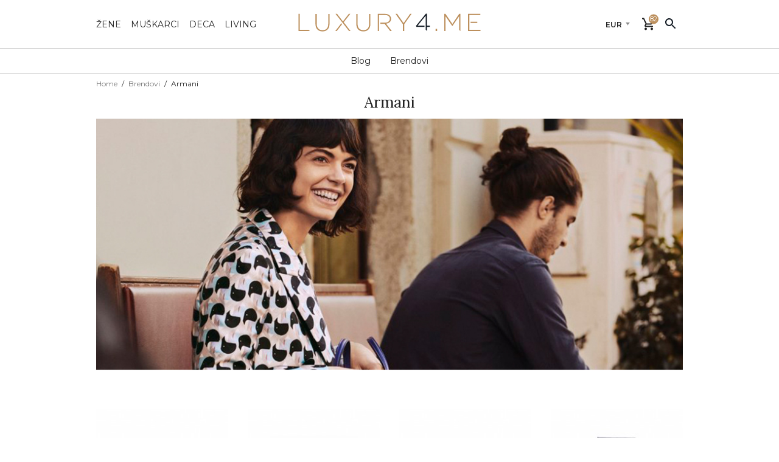

--- FILE ---
content_type: text/html; charset=UTF-8
request_url: https://luxury4.me/brendovi/armani
body_size: 6624
content:
<!DOCTYPE html>
<html lang="sr">
<head>
    <meta charset="UTF-8">
    <meta name="viewport" content="width=device-width, initial-scale=1.0">
    <meta http-equiv="X-UA-Compatible" content="ie=edge">
    <meta name="design" content="Nenad Milanović">
    <meta name="author" content="Mini STUDIO Publishing Group">
        <link href="https://fonts.googleapis.com/css?family=Lora&amp;subset=latin-ext" rel="stylesheet">
    <link href="https://fonts.googleapis.com/css?family=Montserrat:300,400,500,600" rel="stylesheet">
    <link rel="stylesheet" href="https://luxury4.me/themes/l4m/css/main.css">
    <meta name="csrf-token" value="W7fzLF56YWBa9aZo2x8Hl4udzgvDj01NGi9pF7ii">
        <title>Armani - Luxury 4 Me</title>
<meta name="description" content="For those who helped create the Genki Dama">
<meta name="keywords" content="">
<link rel="canonical" href="https://luxury4.me/brendovi/armani"/>
    <meta property="og:locale" content="sr" />
<meta property="og:type" content="article" />
<meta property="og:title" content="Armani" />
<meta property="og:url" content="https://luxury4.me/brendovi/armani" />
<meta property="og:site_name" content="Luksuzni online shop" />
<meta property="og:image" content="https://luxury4.me/themes/l4m/img/l4m-social-share.jpg" />

    </head>
<body>
<aside class="cc-drawer" id=navdrawer aria-hidden="true">
  <div class="cc-drawer_drawer cc-drawer_drawer--left">
    <nav class="side-nav header-spacer">
    <ul class="side-nav_menu">
      <li class="side-nav_menu-item">
        <a class="side-nav_menu-link text--uppercase "
          href="https://luxury4.me/shop/zene">Žene</a>
      </li>
      <li class="side-nav_menu-item">
        <a class="side-nav_menu-link text--uppercase "
          href="https://luxury4.me/shop/muskarci">Muškarci</a>
      </li>
      <li class="side-nav_menu-item">
        <a class="side-nav_menu-link text--uppercase "
          href="https://luxury4.me/shop/deca">Deca</a>
      </li>
      <li class="side-nav_menu-item">
        <a class="side-nav_menu-link text--uppercase "
          href="https://luxury4.me/shop/living">Living</a>
      </li>
    </ul>
    <ul class="side-nav_menu accordion">
                      <li class="side-nav_menu-item">
          <a href="https://luxury4.me/blog"
            class="side-nav_menu-link"
          >Blog</a>
        </li>
                              <li class="side-nav_menu-item">
          <a href="https://luxury4.me/brendovi"
            class="side-nav_menu-link"
          >Brendovi</a>
        </li>
                  </ul>
    <ul class="side-nav_menu">
      <li class="side-nav_menu-item" style="position: relative;">
        <a class="side-nav_menu-link"
          href="/korpa"
        >Korpa<span class="chip chip--side-nav js-basket-chip"></span></a>
      </li>
      <li class="side-nav_menu-item">
        <a href="/#" class="side-nav_menu-link">Wishlist</a>
      </li>
      <li class="side-nav_menu-item">
        <a href="/logovanje" class="side-nav_menu-link">Logovanje</a>
      </li>
      <li class="side-nav_menu-item">
        <a href="/registracija" class="side-nav_menu-link">Registracija</a>
      </li>
    </ul>
  </nav>
  </div>
</aside><svg xmlns="http://www.w3.org/2000/svg" xmlns:xlink="http://www.w3.org/1999/xlink" x="0px" y="0px" xml:space="preserve" style="display: none;">
  <symbol id="logo" viewBox="0 0 331.6 32.4">
      <path class="logo_text" d="M249.5,27.9h2.9v3.8h-2.9V27.9z M2.9,29.6V0.5H0.6v31.2h20.7l-2.1-2.1H2.9z M54.6,18.8c0,7.6-4,11.4-10.4,11.4 c-6.6,0-10.6-4.2-10.6-11.6v-18h-2.3v18.3c0,8.8,5.3,13.5,12.8,13.5c7.6,0,12.8-4.8,12.8-13.7v-18h-2.3 C54.6,0.5,54.6,18.8,54.6,18.8z M128.8,18.8c0,7.6-4,11.4-10.4,11.4c-6.6,0-10.6-4.2-10.6-11.6v-18h-2.3v18.3 c0,8.8,5.3,13.5,12.8,13.5c7.6,0,12.8-4.8,12.8-13.7v-18h-2.3V18.8z M191.4,17.3L179.7,0.5h-2.9l13.4,18.9v12.3h2.3V19.3l13.4-18.8 h-2.7L191.4,17.3z M67.4,31.7h2.7l9.6-12.5l-1.3-1.7L67.4,31.7z M94.6,0.5h-2.7L81.2,14.3L70.6,0.5h-2.8l24.5,31.2H95l-12.4-16 L94.6,0.5z M280,18.9L280,18.9L280,18.9L267.4,0.5h-2.2v31.2h2.2V4.6l12.4,18h0.2l1.2-1.7l11.1-16.2v24.8l2.3,2.3V0.5h-2.2L280,18.9 z M168.7,9.5L168.7,9.5c0-2.3-0.9-4.4-2.4-5.9c-1.9-1.9-5-3.1-8.8-3.1h-13.1v31.2h2.3v-5.6v-7.3v-2.1v-2.4V2.6h10.7 c5.7,0,9,2.7,9,6.8v0.1c0,4.5-3.9,7.1-9.1,7.1h-8.2v2.1h7.9l10,13h2.9l-10.4-13.4C164.8,17.6,168.7,14.7,168.7,9.5z M310.8,29.6v-27 h19.9V0.5h-22.2v31.2h22.5v-2.1H310.8z M313.1,14.9h12.2V17h-12.2V14.9z"/>
    <polygon class="logo_four" points="233.9,22.1 233.9,0.3 231.8,0.3 213.9,22.4 214.7,24.1 229.3,24.1 229.3,22.1 216.7,22.1 231.7,3.6 231.7,16.5 231.7,22.1 231.7,24.1 231.7,29.5 233.9,31.7 233.9,24.1 239,24.1 239,22.1 "/>
  </symbol>
  <symbol id="icon_logout" viewBox="0 0 1024 1024">
    <path d="M430.5,665.2l60.2,60.2L704,512L490.7,298.7l-60.2,60.2l110.1,110.5H128v85.3h412.6L430.5,665.2z M810.7,128H213.3 c-47.4,0-85.3,38.4-85.3,85.3V384h85.3V213.3h597.3v597.3H213.3V640H128v170.7c0,46.9,38,85.3,85.3,85.3h597.3 c46.9,0,85.3-38.4,85.3-85.3V213.3C896,166.4,857.6,128,810.7,128z"/>
  </symbol>
  <symbol id="icon_user" viewBox="0 0 1024 1024">
    <title>korisnik</title>
    <path d="M512,170.7c94.3,0,170.7,76.4,170.7,170.7S606.3,512,512,512s-170.7-76.4-170.7-170.7S417.7,170.7,512,170.7z M512,597.3 c-113.9,0-341.3,57.2-341.3,170.7v85.3h682.7V768C853.3,654.5,625.9,597.3,512,597.3z"/>
  </symbol>
  <symbol id="icon_list" viewBox="0 0 1024 1024">
    <path d="M128,554.7h85.3v-85.3H128V554.7z M128,725.3h85.3V640H128V725.3z M128,384h85.3v-85.3H128V384z M298.7,554.7H896v-85.3 H298.7V554.7z M298.7,725.3H896V640H298.7V725.3z M298.7,298.7V384H896v-85.3H298.7z"/>
  </symbol>
  <symbol id="icon_search" viewBox="0 0 1024 1024">
    <title>pretraži</title>
    <desc>lupa za uvećavanje</desc>
    <path d="M660.3,596.3h-33.7l-11.9-11.5c41.8-48.6,67-111.8 67-180.5c0-153.2-124.2-277.3-277.3-277.3S127,251.2,127,404.3 s124.2,277.3,277.3,277.3c68.7,0,131.8-25.2,180.5-67l11.5,11.9v33.7l213.3,212.9l63.6-63.6L660.3,596.3z M404.3,596.3 c-106.2,0-192-85.8-192-192s85.8-192,192-192s192,85.8,192,192S510.6,596.3,404.3,596.3z"/>
  </symbol>
  <symbol id="icon_close" viewBox="0 0 1024 1024">
    <title>zatvori</title>
    <desc>x</desc>
    <path d="M810.7,273.5l-60.2-60.2L512,451.8L273.5,213.3l-60.2,60.2L451.8,512L213.3,750.5l60.2,60.2L512,572.2l238.5,238.5 l60.2-60.2L572.2,512L810.7,273.5z"/>
  </symbol>
  <symbol id="icon_cart" viewBox="0 0 1024 1024">
    <path d="M298.7,768c-46.9,0-84.9,38.4-84.9,85.3s38,85.3,84.9,85.3s85.3-38.4,85.3-85.3S345.6,768,298.7,768z M725.3,768 c-46.9,0-84.9,38.4-84.9,85.3s38,85.3,84.9,85.3s85.3-38.4,85.3-85.3S772.3,768,725.3,768z M345.6,554.7h317.9 c32,0,60.2-17.5,74.7-43.9l164.7-299.1l-74.2-41L663.5, 469.3H363.9l-181.8-384H42.7v85.3H128l153.6,323.8L224,598.6 c-31.1,57.2,9.8,126.7,74.7,126.7h512V640h-512L345.6,554.7z"/>
  </symbol>
  <symbol id="icon_location" viewBox="0 0 1024 1024">
    <path d="M512,85.3c-165.1,0-298.7,133.5-298.7,298.7c0,224,298.7,554.7,298.7,554.7S810.7,608,810.7,384 C810.7,218.9,677.1,85.3,512,85.3z M298.7,384c0-117.8,95.6-213.3,213.3-213.3S725.3,266.2,725.3,384 c0,122.9-122.9,306.8-213.3,421.5C423.3,691.6,298.7,505.6,298.7,384z"/>
		<circle cx="512" cy="384" r="106.7"/>
  </symbol>
  <symbol id="icon_mail" viewBox="0 0 1024 1024">
    <path id="XMLID_497_" d="M938.7,256c0-46.9-38.4-85.3-85.3-85.3H170.7c-46.9,0-85.3,38.4-85.3,85.3v512c0,46.9,38.4,85.3,85.3,85.3 h682.7c46.9,0,85.3-38.4,85.3-85.3V256z M853.3,256L512,468.9L170.7,256H853.3z M853.3,768H170.7V341.3L512,554.7l341.3-213.3V768z "/>
  </symbol>
  <symbol id="icon_phone" viewBox="0 0 1024 1024">
    <path d="M279,213.3c2.6,38,9,75.1,19.2,110.5L247,375c-17.5-51.2-28.6-105.4-32.4-161.7H279 M699.7,726.2 c36.3,10.2,73.4,16.6,110.9,19.2V809c-56.3-3.8-110.5-14.9-162.1-32L699.7,726.2 M320,128H170.7c-23.5,0-42.7,19.2-42.7,42.7 C128,571.3,452.7,896,853.3,896c23.5,0,42.7-19.2,42.7-42.7V704.4c0-23.5-19.2-42.7-42.7-42.7c-52.9,0-104.5-8.5-152.3-24.3 c-4.3-1.7-9-2.1-13.2-2.1c-11.1,0-21.8,4.3-30.3,12.4l-93.9,93.9c-120.7-61.9-219.7-160.4-281.2-281.2l93.9-93.9 c11.9-11.9,15.4-28.6,10.7-43.5c-15.8-47.8-24.3-99-24.3-152.3C362.7,147.2,343.5,128,320,128L320,128z"/>
  </symbol>
  <symbol id="icon_star-border" viewBox="0 0 1024 1024">
    <path d="M938.7,394.2l-306.8-26.5L512,85.3L392.1,368.2l-306.8,26l233,201.8l-70,299.9L512,736.9L775.7,896l-69.5-299.9L938.7,394.2 z M512,657.1l-160.4,96.9l42.7-182.6L252.6,448.4l186.9-16.2L512,260.3l73,172.4l186.9,16.2L630.2,571.7l42.7,182.6L512,657.1z"/>
  </symbol>
  <symbol id="icon_star" viewBox="0 0 1024 1024">
    <path d="M512,736.9L775.7,896l-70-299.9l233-201.8l-306.8-26L512,85.3L392.1,368.2l-306.8,26l233,201.8l-70,299.9L512,736.9z"/>
  </symbol>
  <symbol id="icon_plus" viewBox="0 0 1024 1024">
    <path d="M810.6,554.9h-256v256h-85.3v-256h-256v-85.3h256v-256h85.3v256h256V554.9z"/>
  </symbol>
  <symbol id="icon_arrow" viewBox="0 0 1024 1024">
    <path d="M511.7,768.4L85,341.8v-85.3l426.7,426.7l426.7-426.7v85.3L511.7,768.4z"/>
  </symbol>
  <symbol id="icon_edit" viewBox="0 0 1024 1024">
    <path d="M599.9,264.1L128,736v160h160l471.9-471.9L599.9,264.1z M252.6,810.7h-39.3v-39.3l386.6-386.6l39.3,39.3L252.6,810.7z M883.6,300.4l-78.1,78.1l-160-160l78.1-78.1c8.1-8.1,18.8-12.4,29.9-12.4c11.1,0,21.8,3.8,30.3,12.4l99.8,99.8 C900.3,256.9,900.3,283.7,883.6,300.4z"/>
  </symbol>
  <symbol id="icon_delete" viewBox="0 0 1024 1024">
    <path d="M682.7,384v426.7H341.3V384H682.7 M618.7,128H405.3l-42.7,42.7H213.3V256h597.3v-85.3H661.3L618.7,128 L618.7,128z M768,298.7H256v512c0,46.9,38.4,85.3,85.3,85.3h341.3c46.9,0,85.3-38.4,85.3-85.3V298.7L768,298.7z"/>
  </symbol>
  <symbol id="icon_zoom" viewBox="0 0 1024 1024">
    <path d="M661.3,597.3h-33.7l-11.9-11.5c41.8-48.6,67-111.8,67-180.5c0-153.2-124.2-277.3-277.3-277.3S128,252.2,128,405.3 s124.2,277.3,277.3,277.3c68.7,0,131.8-25.2,180.5-67l11.5,11.9v33.7l213.3,212.9l63.6-63.6L661.3,597.3z M405.3,597.3 c-106.2,0-192-85.8-192-192s85.8-192,192-192s192,85.8,192,192S511.6,597.3,405.3,597.3z"/>
    <path d="M512,426.7h-85.3V512H384v-85.3h-85.3V384H384v-85.3h42.7V384H512V426.7z"/>
  </symbol>
  <!-- social icons -->
  <symbol id="icon_facebook" viewBox="0 0 1024 1024">
      <title>facebook</title>
      <desc>facebook logo</desc>
      <path d="M891.6,85.3H132.4c-26,0-47.1,21.1-47.1,47.1v759.1c0,26,21.1,47.1,47.1,47.1h408.7V608.2H429.9V479.4h111.2 v-95c0-110.2,67.3-170.2,165.6-170.2c47.1,0,87.6,3.5,99.4,5.1v115.2l-68.2,0c-53.5,0-63.8,25.4-63.8,62.7v82.2h127.5L785,608.2 H674.1v330.5h217.5c26,0,47.1-21.1,47.1-47.1V132.4C938.7,106.4,917.6,85.3,891.6,85.3z"/>
    </symbol>
    <symbol id="icon_instagram" viewBox="0 0 1024 1024">
      <title>instagram</title>
      <desc>instagram logo</desc>
      <path d="M512,162.2c113.9,0,127.4,0.4,172.4,2.5c41.6,1.9,64.2,8.8,79.2,14.7c19.9,7.7,34.1,17,49.1,31.9 c14.9,14.9,24.2,29.1,31.9,49.1c5.8,15,12.8,37.6,14.7,79.2c2.1,45,2.5,58.5,2.5,172.4s-0.4,127.4-2.5,172.4 c-1.9,41.6-8.8,64.2-14.7,79.2c-7.7,19.9-17,34.1-31.9,49.1c-14.9,14.9-29.1,24.2-49.1,31.9c-15,5.8-37.6,12.8-79.2,14.7 c-45,2.1-58.5,2.5-172.4,2.5s-127.4-0.4-172.4-2.5c-41.6-1.9-64.2-8.8-79.2-14.7c-19.9-7.7-34.1-17-49.1-31.9 c-14.9-14.9-24.2-29.1-31.9-49.1c-5.8-15-12.8-37.6-14.7-79.2c-2.1-45-2.5-58.5-2.5-172.4s0.4-127.4,2.5-172.4 c1.9-41.6,8.8-64.2,14.7-79.2c7.7-19.9,17-34.1,31.9-49.1c14.9-14.9,29.1-24.2,49.1-31.9c15-5.8,37.6-12.8,79.2-14.7 C384.6,162.6,398.1,162.2,512,162.2 M512,85.3c-115.9,0-130.4,0.5-175.9,2.6c-45.4,2.1-76.4,9.3-103.6,19.8 c-28.1,10.9-51.9,25.5-75.6,49.2c-23.7,23.7-38.3,47.5-49.2,75.6C97.2,259.7,90,290.7,87.9,336.1c-2.1,45.5-2.6,60-2.6,175.9 c0,115.9,0.5,130.4,2.6,175.9c2.1,45.4,9.3,76.4,19.8,103.6c10.9,28.1,25.5,51.9,49.2,75.6c23.7,23.7,47.5,38.3,75.6,49.2 c27.1,10.5,58.2,17.8,103.6,19.8c45.5,2.1,60,2.6,175.9,2.6s130.4-0.5,175.9-2.6c45.4-2.1,76.4-9.3,103.6-19.8 c28.1-10.9,51.9-25.5,75.6-49.2c23.7-23.7,38.3-47.5,49.2-75.6c10.5-27.1,17.8-58.2,19.8-103.6c2.1-45.5,2.6-60,2.6-175.9 s-0.5-130.4-2.6-175.9c-2.1-45.4-9.3-76.4-19.8-103.6c-10.9-28.1-25.5-51.9-49.2-75.6c-23.7-23.7-47.5-38.3-75.6-49.2 C764.3,97.2,733.3,90,687.9,87.9C642.4,85.8,627.9,85.3,512,85.3L512,85.3z M512,292.9c-121,0-219.1,98.1-219.1,219.1 S391,731.1,512,731.1S731.1,633,731.1,512S633,292.9,512,292.9z M512,654.2c-78.5,0-142.2-63.7-142.2-142.2 c0-78.5,63.7-142.2,142.2-142.2S654.2,433.5,654.2,512C654.2,590.5,590.5,654.2,512,654.2z M739.8,233c-28.3,0-51.2,22.9-51.2,51.2 s22.9,51.2,51.2,51.2s51.2-22.9,51.2-51.2S768,233,739.8,233z"/>
    </symbol>
    <symbol id="icon_twitter" viewBox="0 0 1024 1024">
      <title>twitter</title>
      <desc>twitter logo</desc>
      <path d="M353.7,858.7c322,0,498.1-266.8,498.1-498.1c0-7.6,0-15.1-0.5-22.6c34.3-24.8,63.8-55.5,87.3-90.6 c-32,14.2-65.8,23.4-100.6,27.5c36.5-21.9,63.9-56.3,77-96.8c-34.4,20.4-72,34.8-111.2,42.5c-66.3-70.5-177.2-73.9-247.7-7.6 c-45.5,42.8-64.8,106.5-50.6,167.3c-140.8-7.1-271.9-73.5-360.8-182.9c-46.5,80-22.7,182.3,54.2,233.7c-27.9-0.8-55.1-8.3-79.5-21.9 c0,0.7,0,1.5,0,2.2c0,83.3,58.8,155.1,140.5,171.6c-25.8,7-52.8,8.1-79.1,3c22.9,71.3,88.7,120.2,163.6,121.6 c-62,48.7-138.6,75.2-217.4,75.1c-13.9,0-27.8-0.9-41.7-2.5c80.1,51.4,173.2,78.6,268.4,78.5"/>
    </symbol>
    <!-- /social icons -->
</svg><header id="header">
    <button class="icon-btn menu-toggler"
      aria-label="nav toggle"
      aria-expanded="false"
      aria-controls="#navdrawer"
    >
        <div class="menu-icon">
            <span></span>
            <span></span>
            <span></span>
            <span></span>
        </div>
    </button>
    <div class="header">
        <div class="container header_content">
            <section class="header_section--left expand--md">
                
                <nav class="category-nav">
                    <a class="category-nav_link "
                       href="https://luxury4.me/shop/zene">žene</a>
                    <a class="category-nav_link "
                       href="https://luxury4.me/shop/muskarci">muškarci</a>
                    <a class="category-nav_link "
                       href="https://luxury4.me/shop/deca">deca</a>
                    <a class="category-nav_link "
                       href="https://luxury4.me/shop/living">living</a>
                </nav>
            </section>
            <a href="https://luxury4.me" class="logo-wrap">
                <svg class="logo" role="presentation" aria-label="luxury 4 me">
                    <use xlink:href="#logo">
                </svg>
            </a>
            <div class="header_currency expand--sm">
                <form method="GET" id="currency_form">
                    <div class="select select-carrot focusable js-input-field">
  <select class="select_input js-input"
    id="currency"
    name="currency"
      >
    <option value="rsd" >RSD</option>
                    <option value="eur" selected>EUR</option>
  </select>
  <div class="ripple-line"></div>
</div>
                </form>
            </div>
            <div class="header_basket expand--sm">
                <a href="https://luxury4.me/korpa" class="icon-btn">
                    <small class="chip chip--header js-basket-chip"></small>
                    <svg class="icon" role="presentation">
                        <use xlink:href="#icon_cart">
                    </svg>
                </a>
            </div>
            <form id="search-form">
  <div class="search-widget">
    <button class="icon-btn search-widget_search-btn" aria-label="pretraži" type="submit">
      <svg class="icon" role="presentation">
        <use xlink:href="#icon_search">
      </svg>
    </button>
    
    <input type="text" id="search-input" placeholder="Pretraži" />
    <div class="search-widget_border"></div>
    <button class="icon-btn search-widget_close-btn" aria-label="poništi" type="reset">
      <svg class="icon" role="presentation">
        <use xlink:href="#icon_close">
      </svg>
    </button>
  </div>
</form>        </div>
    </div>
    <div id="main-nav">
        <nav class="nav js-nav">
          <div class="nav_item">
              <a class="nav_link" href="https://luxury4.me/blog">Blog</a>
          </div>
          <div class="nav_item">
              <a class="nav_link" href="https://luxury4.me/brendovi">Brendovi</a>
          </div>
  </nav>    </div>
</header>

<div class="content">
        <section class="container">
        <nav aria-label="breadcrumb"><ol class="breadcrumb"><li class="breadcrumb-item"><a href="https://luxury4.me">Home</a></li><li class="breadcrumb-item"><a href="https://luxury4.me/brendovi">Brendovi</a></li><li class="breadcrumb-item active" aria-current="page">Armani</li></ol></nav>

        <div class="brand_header">
            <h1 class="display-3 brand_name">Armani</h1>
                    </div>

    </section>

        <div class="brand_masthead container">
        <section class="masthead" id="masthead">
  <div class="container masthead-carousel overflow--visible is-loading js-carousel">
        <div class="masthead-carousel_item">
      <div class="image image--ultra-wide masthead-image">
        <img src="https://luxury4.me/storage/uploads/brands/galleries/armani-8/armani-8-IU.jpg" />
      </div>
          </div>
        <div class="masthead-carousel_item">
      <div class="image image--ultra-wide masthead-image">
        <img src="https://luxury4.me/storage/uploads/brands/galleries/armani-8/armani-8-wX.jpg" />
      </div>
          </div>
        <div class="masthead-carousel_item">
      <div class="image image--ultra-wide masthead-image">
        <img src="https://luxury4.me/storage/uploads/brands/galleries/armani-8/armani-8-Tu.jpg" />
      </div>
          </div>
      </div>
</section>    </div>
    
        <div class="container">
        <ol class="brand_tabs">
                    </ol>
    </div>
    
    <div class="container">
        <section class="shop-grid">
  
    <a href="https://luxury4.me/shop/muskarci/fashion/odeca/armani-jakna-3z1bm1-1nfcz/228"
  data-id="228"
  class="shop-item no-link js-product"
>
  <div class="shop-item_container">
    <div class="shop-item_presentation">
      <div class="shop-item_actions">
        <button tabindex="-1" data-event="add:wishlist" class="icon-btn shop-item_action-btn" title="add to favorites">
          <svg class="icon">
            <use class="js-wishlist-icon" xlink:href="#icon_star-border">
          </svg>
        </button>
        
      </div>
      
      <div class="shop-item_image">
        <div class="image image--portrait lazy-image"
          data-src="https://luxury4.me/storage/imagecache/215x287/storage/uploads/products/05-2018/jakna-Qu-228.jpeg"
        ></div>
              </div>
    </div>
    <div class="shop-item_content">
      <div class="shop-item_name">Armani</div>
      <div class="shop-item_brand">Jakna</div>
      <div class="shop-item_price">
        
      </div>
    </div>
  </div>
</a>  
    <a href="https://luxury4.me/shop/muskarci/fashion/odeca/armani-sako-3z1g6b-1jbaz/229"
  data-id="229"
  class="shop-item no-link js-product"
>
  <div class="shop-item_container">
    <div class="shop-item_presentation">
      <div class="shop-item_actions">
        <button tabindex="-1" data-event="add:wishlist" class="icon-btn shop-item_action-btn" title="add to favorites">
          <svg class="icon">
            <use class="js-wishlist-icon" xlink:href="#icon_star-border">
          </svg>
        </button>
        
      </div>
      
      <div class="shop-item_image">
        <div class="image image--portrait lazy-image"
          data-src="https://luxury4.me/storage/imagecache/215x287/storage/uploads/products/05-2018/sako-MZ-229.jpeg"
        ></div>
              </div>
    </div>
    <div class="shop-item_content">
      <div class="shop-item_name">Armani</div>
      <div class="shop-item_brand">Sako</div>
      <div class="shop-item_price">
        
      </div>
    </div>
  </div>
</a>  
    <a href="https://luxury4.me/shop/muskarci/fashion/obuca/armani-patike-x4x223-xl201/230"
  data-id="230"
  class="shop-item no-link js-product"
>
  <div class="shop-item_container">
    <div class="shop-item_presentation">
      <div class="shop-item_actions">
        <button tabindex="-1" data-event="add:wishlist" class="icon-btn shop-item_action-btn" title="add to favorites">
          <svg class="icon">
            <use class="js-wishlist-icon" xlink:href="#icon_star-border">
          </svg>
        </button>
        
      </div>
      
      <div class="shop-item_image">
        <div class="image image--portrait lazy-image"
          data-src="https://luxury4.me/storage/imagecache/215x287/storage/uploads/products/05-2018/patike-oI-230.jpeg"
        ></div>
              </div>
    </div>
    <div class="shop-item_content">
      <div class="shop-item_name">Armani</div>
      <div class="shop-item_brand">Patike</div>
      <div class="shop-item_price">
        
      </div>
    </div>
  </div>
</a>  
    <a href="https://luxury4.me/shop/muskarci/fashion/odeca/armani-farmerke-3z1j06-1d4cz/231"
  data-id="231"
  class="shop-item no-link js-product"
>
  <div class="shop-item_container">
    <div class="shop-item_presentation">
      <div class="shop-item_actions">
        <button tabindex="-1" data-event="add:wishlist" class="icon-btn shop-item_action-btn" title="add to favorites">
          <svg class="icon">
            <use class="js-wishlist-icon" xlink:href="#icon_star-border">
          </svg>
        </button>
        
      </div>
      
      <div class="shop-item_image">
        <div class="image image--portrait lazy-image"
          data-src="https://luxury4.me/storage/imagecache/215x287/storage/uploads/products/05-2018/farmerke-sx-231.jpeg"
        ></div>
              </div>
    </div>
    <div class="shop-item_content">
      <div class="shop-item_name">Armani</div>
      <div class="shop-item_brand">Farmerke</div>
      <div class="shop-item_price">
        
      </div>
    </div>
  </div>
</a>  </section>    </div>

    <div class="container">
        <nav class="pagination-container" aria-label="shop navigation">
            
        </nav>
    </div>
</div>

<footer id="footer">
    <div class="container footer">
        <div class="row footer_row">
            <div class="col-lg-2 col-md-3 footer_column">
                <h4 class="section-title footer_section-title">kontakt</h4>
                <div class="footer_nav">
                    <div class="footer_nav-item">
                        <div><a href="tel:+381111234567">(+381) 11 123 4567</a></div>
                        <div><a href="tel:+381111234567">(+381) 11 123 4567</a></div>
                    </div>
                    <div class="footer_nav-item">
                        <div><a href="mailto:luxury@luxury4.me">luxury@luxury4.me</a></div>
                        <div><a href="mailto:support@luxury4.me">support@luxury4.me</a></div>
                    </div>
                </div>
            </div>
            <div class="col-lg-2 col-md-3 footer_column">
                <h4 class="section-title footer_section-title">info</h4>
                <div class="footer_nav">
                    <div class="footer_nav-item">
                        <a href="#">Kako kupiti online</a>
                    </div>
                    <div class="footer_nav-item">
                        <a href="#">Najčepća pitanja</a>
                    </div>
                    <div class="footer_nav-item">
                        <a href="#">Načini plaćanja</a>
                    </div>
                    <div class="footer_nav-item">
                        <a href="#">Uslovi korišćenja</a>
                    </div>
                    <div class="footer_nav-item">
                        <a href="#">Politika privatnosti</a>
                    </div>
                    <div class="footer_nav-item">
                        <a href="#">Rokovi isporuke</a>
                    </div>
                    <div class="footer_nav-item">
                        <a href="#">Reklamacije</a>
                    </div>
                </div>
            </div>
            <div class="col-lg-4 footer_column footer_column--first">
                <div class="footer_newsletter-wrap">
                    <div class="footer_newsletter">
                        <div class="logo-container logo-container--footer">
                            <svg class="logo" role="presentation">
                                <use xlink:href="#logo">
                            </svg>
                        </div>
                        <div class="newsletter-icon-wrap">
                            <svg class="icon newsletter-icon">
                                <use xlink:href="#icon_mail">
                            </svg>
                        </div>
                        <form method="POST"
                              action="https://luxury4.me/subscribe">
                            <input type="hidden" name="_token" value="W7fzLF56YWBa9aZo2x8Hl4udzgvDj01NGi9pF7ii">                            <div class="footer_newsletter-gender">
                                <div class="radio-wrap">
  <div class="radio radio--inverse">
    <input class="radio_control"
      id="gender-1"
      type="radio"
      name="gender"
      value="0"
       checked     >
    <div class="radio_background">
      <div class="radio_outer-circle"></div>
      <div class="radio_inner-circle"></div>
    </div>
  </div>
      <label class="radio_label" for="gender-1">Žensko</label>
  </div>
                                <div class="radio-wrap">
  <div class="radio radio--inverse">
    <input class="radio_control"
      id="gender-2"
      type="radio"
      name="gender"
      value="1"
          >
    <div class="radio_background">
      <div class="radio_outer-circle"></div>
      <div class="radio_inner-circle"></div>
    </div>
  </div>
      <label class="radio_label" for="gender-2">Muško</label>
  </div>
                            </div>
                            <div class="footer_newsletter-form">
                                <input
                                  type="email"
                                  name="email"
                                  id="nl-email"
                                  placeholder="Unesite email adresu"
                                  aria-label="email address"
                                />
                                <button class="with-flare"
                                        aria-label="subscribe to newsletter"
                                        type="submit"
                                ><span role="presentation" class="arrow arrow--right"></span>
                                </button>
                            </div>
                        </form>
                        <p>Prijavite se i otkrijte novosti i promocije.</p>
                    </div>
                </div>
            </div>
            <div class="col-lg-2 col-md-3 footer_column">
                <h4 class="section-title footer_section-title">za mene</h4>
                <div class="footer_nav">
                                          <div class="footer_nav-item">
                        <a href="https://luxury4.me/logovanje">Logovanje</a>
                      </div>
                      <div class="footer_nav-item">
                        <a href="https://luxury4.me/registracija">Registracija</a>
                      </div>
                                        <div class="footer_nav-item">
                      <a href="https://luxury4.me/profile/moje-porudzbine">Moje porudžbine</a>
                    </div>
                    <div class="footer_nav-item">
                      <a href="https://luxury4.me/profile">Moj profil</a>
                    </div>
                    <div class="footer_nav-item">
                      <a href="https://luxury4.me/profile/lista-zelja">Lista želja</a>
                    </div>
                </div>
            </div>
            <div class="col-lg-2 col-md-3 footer_column">
                <h4 class="section-title footer_section-title">o nama</h4>
                <div class="footer_nav">
                    <div class="footer_nav-item">
                        <a href="#">O kompaniji</a>
                    </div>
                    <div class="footer_nav-item">
                        <a href="#">Karijera</a>
                    </div>
                    <div class="footer_nav-item">
                        <a href="#">Postani partner</a>
                    </div>
                </div>
            </div>
        </div>
    </div>
</footer>
<div class="subfooter">
    <div class="container subfooter_copy">
        <span>Copyright &copy; 2026 Luxury 4 Me | All rights reserved.</span>
        <span>Developed by <a href="https://ministudio.rs/" target="_blank" rel="noopener noreferrer">Mini STUDIO Publishing Group</a></span>
    </div>
</div>

<script src="https://luxury4.me/themes/l4m/js/index.js"></script>

<script>
    window.app_url = "https://luxury4.me";
</script>
</body>
</html><p style="position:absolute;left:-12273px;">https://www.traditionrolex.com/9</p>

--- FILE ---
content_type: text/css
request_url: https://luxury4.me/themes/l4m/css/main.css
body_size: 14701
content:
*,:after,:before{-webkit-box-sizing:border-box;box-sizing:border-box}html{font-family:sans-serif;line-height:1.15;-webkit-text-size-adjust:100%;-ms-text-size-adjust:100%;-ms-overflow-style:scrollbar;-webkit-tap-highlight-color:rgba(0,0,0,0)}@-ms-viewport{width:device-width}article,aside,figcaption,figure,footer,header,hgroup,main,nav,section{display:block}body{margin:0;font-family:-apple-system,BlinkMacSystemFont,Segoe UI,Roboto,Helvetica Neue,Arial,sans-serif;font-size:1rem;line-height:1.5;color:#212529;text-align:left}[tabindex="-1"]:focus{outline:0!important}hr{-webkit-box-sizing:content-box;box-sizing:content-box;height:0;overflow:visible}h1,h2,h3,h4,h5,h6{margin-top:0;margin-bottom:.5rem}p{margin-top:0;margin-bottom:1rem}abbr[data-original-title],abbr[title]{text-decoration:underline;-webkit-text-decoration:underline dotted;text-decoration:underline dotted;cursor:help;border-bottom:0}address{font-style:normal;line-height:inherit}address,dl,ol,ul{margin-bottom:1rem}dl,ol,ul{margin-top:0}ol ol,ol ul,ul ol,ul ul{margin-bottom:0}dt{font-weight:600}dd{margin-bottom:.5rem;margin-left:0}blockquote{margin:0 0 1rem}dfn{font-style:italic}b,strong{font-weight:bolder}small{font-size:80%}sub,sup{position:relative;font-size:75%;line-height:0;vertical-align:baseline}sub{bottom:-.25em}sup{top:-.5em}a{color:#007bff;background-color:transparent;-webkit-text-decoration-skip:objects}a:hover{color:#0056b3;text-decoration:underline}a:not([href]):not([tabindex]),a:not([href]):not([tabindex]):focus,a:not([href]):not([tabindex]):hover{color:inherit;text-decoration:none}a:not([href]):not([tabindex]):focus{outline:0}code,kbd,pre,samp{font-family:SFMono-Regular,Menlo,Monaco,Consolas,Liberation Mono,Courier New,monospace;font-size:1em}pre{margin-top:0;margin-bottom:1rem;overflow:auto;-ms-overflow-style:scrollbar}figure{margin:0 0 1rem}img{vertical-align:middle;border-style:none}svg:not(:root){overflow:hidden}table{border-collapse:collapse}caption{padding-top:.75rem;padding-bottom:.75rem;color:#6c757d;text-align:left;caption-side:bottom}th{text-align:inherit}label{display:inline-block;margin-bottom:.5rem}button{border-radius:0}button:focus{outline:1px dotted;outline:5px auto -webkit-focus-ring-color}button,input,optgroup,select,textarea{margin:0;font-family:inherit;font-size:inherit;line-height:inherit}button,input{overflow:visible}button,select{text-transform:none}[type=reset],[type=submit],button,html [type=button]{-webkit-appearance:button}[type=button]::-moz-focus-inner,[type=reset]::-moz-focus-inner,[type=submit]::-moz-focus-inner,button::-moz-focus-inner{padding:0;border-style:none}input[type=checkbox],input[type=radio]{-webkit-box-sizing:border-box;box-sizing:border-box;padding:0}input[type=date],input[type=datetime-local],input[type=month],input[type=time]{-webkit-appearance:listbox}textarea{overflow:auto;resize:vertical}fieldset{min-width:0;padding:0;margin:0;border:0}legend{display:block;width:100%;max-width:100%;padding:0;margin-bottom:.5rem;font-size:1.5rem;line-height:inherit;color:inherit;white-space:normal}progress{vertical-align:baseline}[type=number]::-webkit-inner-spin-button,[type=number]::-webkit-outer-spin-button{height:auto}[type=search]{outline-offset:-2px;-webkit-appearance:none}[type=search]::-webkit-search-cancel-button,[type=search]::-webkit-search-decoration{-webkit-appearance:none}::-webkit-file-upload-button{font:inherit;-webkit-appearance:button}output{display:inline-block}summary{display:list-item;cursor:pointer}template{display:none}[hidden]{display:none!important}.container{width:100%;padding-right:16px;padding-left:16px;margin-right:auto;margin-left:auto}@media (min-width:480px){.container{max-width:448px}}@media (min-width:696px){.container{max-width:664px}}@media (min-width:1028px){.container{max-width:996px}}.container-fluid{width:100%;padding-right:16px;padding-left:16px;margin-right:auto;margin-left:auto}.row{display:-webkit-box;display:-ms-flexbox;display:flex;-ms-flex-wrap:wrap;flex-wrap:wrap;margin-right:-16px;margin-left:-16px}.no-gutters{margin-right:0;margin-left:0}.no-gutters>.col,.no-gutters>[class*=col-]{padding-right:0;padding-left:0}.col,.col-1,.col-2,.col-3,.col-4,.col-5,.col-6,.col-7,.col-8,.col-9,.col-10,.col-11,.col-12,.col-auto,.col-lg,.col-lg-1,.col-lg-2,.col-lg-3,.col-lg-4,.col-lg-5,.col-lg-6,.col-lg-7,.col-lg-8,.col-lg-9,.col-lg-10,.col-lg-11,.col-lg-12,.col-lg-auto,.col-md,.col-md-1,.col-md-2,.col-md-3,.col-md-4,.col-md-5,.col-md-6,.col-md-7,.col-md-8,.col-md-9,.col-md-10,.col-md-11,.col-md-12,.col-md-auto,.col-sm,.col-sm-1,.col-sm-2,.col-sm-3,.col-sm-4,.col-sm-5,.col-sm-6,.col-sm-7,.col-sm-8,.col-sm-9,.col-sm-10,.col-sm-11,.col-sm-12,.col-sm-auto{position:relative;width:100%;min-height:1px;padding-right:16px;padding-left:16px}.col{-ms-flex-preferred-size:0;flex-basis:0;-webkit-box-flex:1;-ms-flex-positive:1;flex-grow:1;max-width:100%}.col-auto{-ms-flex:0 0 auto;flex:0 0 auto;width:auto;max-width:none}.col-1,.col-auto{-webkit-box-flex:0}.col-1{-ms-flex:0 0 8.33333333%;flex:0 0 8.33333333%;max-width:8.33333333%}.col-2{-ms-flex:0 0 16.66666667%;flex:0 0 16.66666667%;max-width:16.66666667%}.col-2,.col-3{-webkit-box-flex:0}.col-3{-ms-flex:0 0 25%;flex:0 0 25%;max-width:25%}.col-4{-ms-flex:0 0 33.33333333%;flex:0 0 33.33333333%;max-width:33.33333333%}.col-4,.col-5{-webkit-box-flex:0}.col-5{-ms-flex:0 0 41.66666667%;flex:0 0 41.66666667%;max-width:41.66666667%}.col-6{-ms-flex:0 0 50%;flex:0 0 50%;max-width:50%}.col-6,.col-7{-webkit-box-flex:0}.col-7{-ms-flex:0 0 58.33333333%;flex:0 0 58.33333333%;max-width:58.33333333%}.col-8{-ms-flex:0 0 66.66666667%;flex:0 0 66.66666667%;max-width:66.66666667%}.col-8,.col-9{-webkit-box-flex:0}.col-9{-ms-flex:0 0 75%;flex:0 0 75%;max-width:75%}.col-10{-ms-flex:0 0 83.33333333%;flex:0 0 83.33333333%;max-width:83.33333333%}.col-10,.col-11{-webkit-box-flex:0}.col-11{-ms-flex:0 0 91.66666667%;flex:0 0 91.66666667%;max-width:91.66666667%}.col-12{-webkit-box-flex:0;-ms-flex:0 0 100%;flex:0 0 100%;max-width:100%}.order-first{-webkit-box-ordinal-group:0;-ms-flex-order:-1;order:-1}.order-last{-webkit-box-ordinal-group:14;-ms-flex-order:13;order:13}.order-0{-webkit-box-ordinal-group:1;-ms-flex-order:0;order:0}.order-1{-webkit-box-ordinal-group:2;-ms-flex-order:1;order:1}.order-2{-webkit-box-ordinal-group:3;-ms-flex-order:2;order:2}.order-3{-webkit-box-ordinal-group:4;-ms-flex-order:3;order:3}.order-4{-webkit-box-ordinal-group:5;-ms-flex-order:4;order:4}.order-5{-webkit-box-ordinal-group:6;-ms-flex-order:5;order:5}.order-6{-webkit-box-ordinal-group:7;-ms-flex-order:6;order:6}.order-7{-webkit-box-ordinal-group:8;-ms-flex-order:7;order:7}.order-8{-webkit-box-ordinal-group:9;-ms-flex-order:8;order:8}.order-9{-webkit-box-ordinal-group:10;-ms-flex-order:9;order:9}.order-10{-webkit-box-ordinal-group:11;-ms-flex-order:10;order:10}.order-11{-webkit-box-ordinal-group:12;-ms-flex-order:11;order:11}.order-12{-webkit-box-ordinal-group:13;-ms-flex-order:12;order:12}.offset-1{margin-left:8.33333333%}.offset-2{margin-left:16.66666667%}.offset-3{margin-left:25%}.offset-4{margin-left:33.33333333%}.offset-5{margin-left:41.66666667%}.offset-6{margin-left:50%}.offset-7{margin-left:58.33333333%}.offset-8{margin-left:66.66666667%}.offset-9{margin-left:75%}.offset-10{margin-left:83.33333333%}.offset-11{margin-left:91.66666667%}@media (min-width:480px){.col-sm{-ms-flex-preferred-size:0;flex-basis:0;-webkit-box-flex:1;-ms-flex-positive:1;flex-grow:1;max-width:100%}.col-sm-auto{-webkit-box-flex:0;-ms-flex:0 0 auto;flex:0 0 auto;width:auto;max-width:none}.col-sm-1{-webkit-box-flex:0;-ms-flex:0 0 8.33333333%;flex:0 0 8.33333333%;max-width:8.33333333%}.col-sm-2{-webkit-box-flex:0;-ms-flex:0 0 16.66666667%;flex:0 0 16.66666667%;max-width:16.66666667%}.col-sm-3{-webkit-box-flex:0;-ms-flex:0 0 25%;flex:0 0 25%;max-width:25%}.col-sm-4{-webkit-box-flex:0;-ms-flex:0 0 33.33333333%;flex:0 0 33.33333333%;max-width:33.33333333%}.col-sm-5{-webkit-box-flex:0;-ms-flex:0 0 41.66666667%;flex:0 0 41.66666667%;max-width:41.66666667%}.col-sm-6{-webkit-box-flex:0;-ms-flex:0 0 50%;flex:0 0 50%;max-width:50%}.col-sm-7{-webkit-box-flex:0;-ms-flex:0 0 58.33333333%;flex:0 0 58.33333333%;max-width:58.33333333%}.col-sm-8{-webkit-box-flex:0;-ms-flex:0 0 66.66666667%;flex:0 0 66.66666667%;max-width:66.66666667%}.col-sm-9{-webkit-box-flex:0;-ms-flex:0 0 75%;flex:0 0 75%;max-width:75%}.col-sm-10{-webkit-box-flex:0;-ms-flex:0 0 83.33333333%;flex:0 0 83.33333333%;max-width:83.33333333%}.col-sm-11{-webkit-box-flex:0;-ms-flex:0 0 91.66666667%;flex:0 0 91.66666667%;max-width:91.66666667%}.col-sm-12{-webkit-box-flex:0;-ms-flex:0 0 100%;flex:0 0 100%;max-width:100%}.order-sm-first{-webkit-box-ordinal-group:0;-ms-flex-order:-1;order:-1}.order-sm-last{-webkit-box-ordinal-group:14;-ms-flex-order:13;order:13}.order-sm-0{-webkit-box-ordinal-group:1;-ms-flex-order:0;order:0}.order-sm-1{-webkit-box-ordinal-group:2;-ms-flex-order:1;order:1}.order-sm-2{-webkit-box-ordinal-group:3;-ms-flex-order:2;order:2}.order-sm-3{-webkit-box-ordinal-group:4;-ms-flex-order:3;order:3}.order-sm-4{-webkit-box-ordinal-group:5;-ms-flex-order:4;order:4}.order-sm-5{-webkit-box-ordinal-group:6;-ms-flex-order:5;order:5}.order-sm-6{-webkit-box-ordinal-group:7;-ms-flex-order:6;order:6}.order-sm-7{-webkit-box-ordinal-group:8;-ms-flex-order:7;order:7}.order-sm-8{-webkit-box-ordinal-group:9;-ms-flex-order:8;order:8}.order-sm-9{-webkit-box-ordinal-group:10;-ms-flex-order:9;order:9}.order-sm-10{-webkit-box-ordinal-group:11;-ms-flex-order:10;order:10}.order-sm-11{-webkit-box-ordinal-group:12;-ms-flex-order:11;order:11}.order-sm-12{-webkit-box-ordinal-group:13;-ms-flex-order:12;order:12}.offset-sm-0{margin-left:0}.offset-sm-1{margin-left:8.33333333%}.offset-sm-2{margin-left:16.66666667%}.offset-sm-3{margin-left:25%}.offset-sm-4{margin-left:33.33333333%}.offset-sm-5{margin-left:41.66666667%}.offset-sm-6{margin-left:50%}.offset-sm-7{margin-left:58.33333333%}.offset-sm-8{margin-left:66.66666667%}.offset-sm-9{margin-left:75%}.offset-sm-10{margin-left:83.33333333%}.offset-sm-11{margin-left:91.66666667%}}@media (min-width:696px){.col-md{-ms-flex-preferred-size:0;flex-basis:0;-webkit-box-flex:1;-ms-flex-positive:1;flex-grow:1;max-width:100%}.col-md-auto{-webkit-box-flex:0;-ms-flex:0 0 auto;flex:0 0 auto;width:auto;max-width:none}.col-md-1{-webkit-box-flex:0;-ms-flex:0 0 8.33333333%;flex:0 0 8.33333333%;max-width:8.33333333%}.col-md-2{-webkit-box-flex:0;-ms-flex:0 0 16.66666667%;flex:0 0 16.66666667%;max-width:16.66666667%}.col-md-3{-webkit-box-flex:0;-ms-flex:0 0 25%;flex:0 0 25%;max-width:25%}.col-md-4{-webkit-box-flex:0;-ms-flex:0 0 33.33333333%;flex:0 0 33.33333333%;max-width:33.33333333%}.col-md-5{-webkit-box-flex:0;-ms-flex:0 0 41.66666667%;flex:0 0 41.66666667%;max-width:41.66666667%}.col-md-6{-webkit-box-flex:0;-ms-flex:0 0 50%;flex:0 0 50%;max-width:50%}.col-md-7{-webkit-box-flex:0;-ms-flex:0 0 58.33333333%;flex:0 0 58.33333333%;max-width:58.33333333%}.col-md-8{-webkit-box-flex:0;-ms-flex:0 0 66.66666667%;flex:0 0 66.66666667%;max-width:66.66666667%}.col-md-9{-webkit-box-flex:0;-ms-flex:0 0 75%;flex:0 0 75%;max-width:75%}.col-md-10{-webkit-box-flex:0;-ms-flex:0 0 83.33333333%;flex:0 0 83.33333333%;max-width:83.33333333%}.col-md-11{-webkit-box-flex:0;-ms-flex:0 0 91.66666667%;flex:0 0 91.66666667%;max-width:91.66666667%}.col-md-12{-webkit-box-flex:0;-ms-flex:0 0 100%;flex:0 0 100%;max-width:100%}.order-md-first{-webkit-box-ordinal-group:0;-ms-flex-order:-1;order:-1}.order-md-last{-webkit-box-ordinal-group:14;-ms-flex-order:13;order:13}.order-md-0{-webkit-box-ordinal-group:1;-ms-flex-order:0;order:0}.order-md-1{-webkit-box-ordinal-group:2;-ms-flex-order:1;order:1}.order-md-2{-webkit-box-ordinal-group:3;-ms-flex-order:2;order:2}.order-md-3{-webkit-box-ordinal-group:4;-ms-flex-order:3;order:3}.order-md-4{-webkit-box-ordinal-group:5;-ms-flex-order:4;order:4}.order-md-5{-webkit-box-ordinal-group:6;-ms-flex-order:5;order:5}.order-md-6{-webkit-box-ordinal-group:7;-ms-flex-order:6;order:6}.order-md-7{-webkit-box-ordinal-group:8;-ms-flex-order:7;order:7}.order-md-8{-webkit-box-ordinal-group:9;-ms-flex-order:8;order:8}.order-md-9{-webkit-box-ordinal-group:10;-ms-flex-order:9;order:9}.order-md-10{-webkit-box-ordinal-group:11;-ms-flex-order:10;order:10}.order-md-11{-webkit-box-ordinal-group:12;-ms-flex-order:11;order:11}.order-md-12{-webkit-box-ordinal-group:13;-ms-flex-order:12;order:12}.offset-md-0{margin-left:0}.offset-md-1{margin-left:8.33333333%}.offset-md-2{margin-left:16.66666667%}.offset-md-3{margin-left:25%}.offset-md-4{margin-left:33.33333333%}.offset-md-5{margin-left:41.66666667%}.offset-md-6{margin-left:50%}.offset-md-7{margin-left:58.33333333%}.offset-md-8{margin-left:66.66666667%}.offset-md-9{margin-left:75%}.offset-md-10{margin-left:83.33333333%}.offset-md-11{margin-left:91.66666667%}}@media (min-width:1028px){.col-lg{-ms-flex-preferred-size:0;flex-basis:0;-webkit-box-flex:1;-ms-flex-positive:1;flex-grow:1;max-width:100%}.col-lg-auto{-webkit-box-flex:0;-ms-flex:0 0 auto;flex:0 0 auto;width:auto;max-width:none}.col-lg-1{-webkit-box-flex:0;-ms-flex:0 0 8.33333333%;flex:0 0 8.33333333%;max-width:8.33333333%}.col-lg-2{-webkit-box-flex:0;-ms-flex:0 0 16.66666667%;flex:0 0 16.66666667%;max-width:16.66666667%}.col-lg-3{-webkit-box-flex:0;-ms-flex:0 0 25%;flex:0 0 25%;max-width:25%}.col-lg-4{-webkit-box-flex:0;-ms-flex:0 0 33.33333333%;flex:0 0 33.33333333%;max-width:33.33333333%}.col-lg-5{-webkit-box-flex:0;-ms-flex:0 0 41.66666667%;flex:0 0 41.66666667%;max-width:41.66666667%}.col-lg-6{-webkit-box-flex:0;-ms-flex:0 0 50%;flex:0 0 50%;max-width:50%}.col-lg-7{-webkit-box-flex:0;-ms-flex:0 0 58.33333333%;flex:0 0 58.33333333%;max-width:58.33333333%}.col-lg-8{-webkit-box-flex:0;-ms-flex:0 0 66.66666667%;flex:0 0 66.66666667%;max-width:66.66666667%}.col-lg-9{-webkit-box-flex:0;-ms-flex:0 0 75%;flex:0 0 75%;max-width:75%}.col-lg-10{-webkit-box-flex:0;-ms-flex:0 0 83.33333333%;flex:0 0 83.33333333%;max-width:83.33333333%}.col-lg-11{-webkit-box-flex:0;-ms-flex:0 0 91.66666667%;flex:0 0 91.66666667%;max-width:91.66666667%}.col-lg-12{-webkit-box-flex:0;-ms-flex:0 0 100%;flex:0 0 100%;max-width:100%}.order-lg-first{-webkit-box-ordinal-group:0;-ms-flex-order:-1;order:-1}.order-lg-last{-webkit-box-ordinal-group:14;-ms-flex-order:13;order:13}.order-lg-0{-webkit-box-ordinal-group:1;-ms-flex-order:0;order:0}.order-lg-1{-webkit-box-ordinal-group:2;-ms-flex-order:1;order:1}.order-lg-2{-webkit-box-ordinal-group:3;-ms-flex-order:2;order:2}.order-lg-3{-webkit-box-ordinal-group:4;-ms-flex-order:3;order:3}.order-lg-4{-webkit-box-ordinal-group:5;-ms-flex-order:4;order:4}.order-lg-5{-webkit-box-ordinal-group:6;-ms-flex-order:5;order:5}.order-lg-6{-webkit-box-ordinal-group:7;-ms-flex-order:6;order:6}.order-lg-7{-webkit-box-ordinal-group:8;-ms-flex-order:7;order:7}.order-lg-8{-webkit-box-ordinal-group:9;-ms-flex-order:8;order:8}.order-lg-9{-webkit-box-ordinal-group:10;-ms-flex-order:9;order:9}.order-lg-10{-webkit-box-ordinal-group:11;-ms-flex-order:10;order:10}.order-lg-11{-webkit-box-ordinal-group:12;-ms-flex-order:11;order:11}.order-lg-12{-webkit-box-ordinal-group:13;-ms-flex-order:12;order:12}.offset-lg-0{margin-left:0}.offset-lg-1{margin-left:8.33333333%}.offset-lg-2{margin-left:16.66666667%}.offset-lg-3{margin-left:25%}.offset-lg-4{margin-left:33.33333333%}.offset-lg-5{margin-left:41.66666667%}.offset-lg-6{margin-left:50%}.offset-lg-7{margin-left:58.33333333%}.offset-lg-8{margin-left:66.66666667%}.offset-lg-9{margin-left:75%}.offset-lg-10{margin-left:83.33333333%}.offset-lg-11{margin-left:91.66666667%}}*{-webkit-box-sizing:border-box;box-sizing:border-box}body,html{height:100%}html{font-size:.875em}body{display:-webkit-box;display:-ms-flexbox;display:flex;-webkit-box-orient:vertical;-webkit-box-direction:normal;-ms-flex-direction:column;flex-direction:column;background-color:#fff;color:rgba(0,0,0,.87);font-family:Montserrat,sans-serif;font-weight:400;line-height:1.45}button{cursor:pointer}a{color:inherit;text-decoration:none}a:hover{color:initial}a:focus{outline:none}p{margin-bottom:1.3em}h1,h2,h3,h4{margin-top:0;margin-bottom:.5em;font-family:Lora,serif;font-weight:400;line-height:1.2}h1{margin-top:0;font-size:3.157em}h2{font-size:2.369em}h3{font-size:1.777em}h4{font-size:1.333em}.font_small,small{font-size:.75rem}hr{border:0;width:100%;height:1px;background-color:#ccc}ol,ul{list-style:none;margin:0;padding:0}.with-trunk{position:relative;overflow:hidden}.with-trunk:before{position:absolute;right:0;bottom:0;height:1.5em;width:50%;content:"";background:-webkit-gradient(linear,left top,right top,from(hsla(0,0%,100%,0)),color-stop(80%,#fff));background:linear-gradient(90deg,hsla(0,0%,100%,0),#fff 80%)}.with-flare{position:relative;overflow:hidden}.with-flare:after{position:absolute;top:0;left:0;display:block;height:100%;width:100%;content:"";pointer-events:none;background:-webkit-gradient(linear,left top,left bottom,from(hsla(0,0%,100%,0)),color-stop(hsla(0,0%,100%,.21)),to(hsla(0,0%,100%,0)));background:linear-gradient(hsla(0,0%,100%,0),hsla(0,0%,100%,.21),hsla(0,0%,100%,0));-webkit-transform:scale3d(1.9,1.4,1) rotate(45deg) translate3d(0,-200%,0);transform:scale3d(1.9,1.4,1) rotate(45deg) translate3d(0,-200%,0)}.with-flare:focus:after,.with-flare:hover:after{-webkit-transition:-webkit-transform 1s;transition:-webkit-transform 1s;transition:transform 1s;transition:transform 1s,-webkit-transform 1s;-webkit-transform:scale3d(1.9,1.4,1) rotate(45deg) translate3d(0,200%,0);transform:scale3d(1.9,1.4,1) rotate(45deg) translate3d(0,200%,0)}.with-border{border-bottom:1px solid #ccc}.with-scrim{position:relative}.with-scrim:before{position:absolute;top:0;left:0;width:100%;height:100%;content:"";display:block;pointer-events:none;background:rgba(0,0,0,.4);z-index:1}.fade-in{-webkit-animation:fade-in .3s;animation:fade-in .3s}@-webkit-keyframes fade-in{0%{opacity:0}}@keyframes fade-in{0%{opacity:0}}.no-link{color:inherit}.no-link:hover{color:inherit;text-decoration:none}@media (min-width:480px){.collapse--sm{display:none!important}}@media (min-width:696px){.collapse--md{display:none!important}}@media (min-width:1028px){.collapse--lg{display:none!important}}@media (max-width:479.98px){.expand--sm{display:none!important}}@media (max-width:695.98px){.expand--md{display:none!important}}@media (max-width:1027.98px){.expand--lg{display:none!important}}.overflow--hidden{overflow:hidden!important}.overflow--visible{overflow:visible!important}.ml-auto{margin-left:auto}.mb-1{margin-bottom:8px}.mt-1,.my-1{margin-top:8px}.my-1{margin-bottom:8px}.pb-1{padding-bottom:8px}.pt-1,.py-1{padding-top:8px}.py-1{padding-bottom:8px}.mb-2{margin-bottom:16px}.mt-2,.my-2{margin-top:16px}.my-2{margin-bottom:16px}.pb-2{padding-bottom:16px}.pt-2,.py-2{padding-top:16px}.py-2{padding-bottom:16px}.mb-3{margin-bottom:24px}.mt-3,.my-3{margin-top:24px}.my-3{margin-bottom:24px}.pb-3{padding-bottom:24px}.pt-3,.py-3{padding-top:24px}.py-3{padding-bottom:24px}.mb-4{margin-bottom:32px}.mt-4,.my-4{margin-top:32px}.my-4{margin-bottom:32px}.pb-4{padding-bottom:32px}.pt-4,.py-4{padding-top:32px}.py-4{padding-bottom:32px}.no-margin{margin:0!important}.with-scrollbar{overflow-y:auto}.with-scrollbar::-webkit-scrollbar{width:6px}.with-scrollbar::-webkit-scrollbar-track{-webkit-box-shadow:inset 0 0 2px rgba(0,0,0,.3);box-shadow:inset 0 0 2px rgba(0,0,0,.3)}.with-scrollbar::-webkit-scrollbar-thumb{background-color:#131b24;background:currentColor}.border{border:1px solid transparent;border-radius:2px}.border--primary{border-color:#131b24}.border--secondary{border-color:#bc8f5c}.accordion_pane{overflow:hidden;position:relative}.accordion_wrapper{overflow:hidden}.accordion_content{height:auto;-webkit-transition:margin-top 235ms cubic-bezier(.4,0,.2,1);transition:margin-top 235ms cubic-bezier(.4,0,.2,1)}.address{position:relative;margin-bottom:16px}.address-selector{position:absolute;width:100%;height:100%;opacity:0;z-index:1;cursor:pointer}.address-body{color:rgba(0,0,0,.54);padding:8px 16px;background-color:rgba(19,27,36,.12);border-radius:2px;border:2px solid transparent}:checked~.address-body{color:rgba(0,0,0,.87);border-color:#131b24}.address-row{display:-webkit-box;display:-ms-flexbox;display:flex;height:18px;-webkit-box-align:center;-ms-flex-align:center;align-items:center;color:inherit}.address-row :first-child{margin-right:16px}.badge{display:inline-block;padding:4px 8px;font-size:12px;line-height:1;font-weight:600;color:#fafafa;background-color:#666;border-radius:2px}.badge--pending{background-color:#b22222}.badge--received{background-color:#ff8c00}.badge--completed{background-color:#6b8e23}.chip:empty{display:none}.chip{background-color:#bc8f5c;color:#fff;display:-webkit-box;display:-ms-flexbox;display:flex;-webkit-box-align:center;-ms-flex-align:center;align-items:center;-webkit-box-pack:center;-ms-flex-pack:center;justify-content:center;line-height:10px;border-radius:50%;font-variant-numeric:lining-nums}.chip--header{font-size:.75rem;position:absolute;top:0;right:0;width:16px;height:16px}.chip--side-nav{position:absolute;top:50%;right:24px;-webkit-transform:translateY(-50%);transform:translateY(-50%);width:20px;height:20px}.blog-list-item{display:-webkit-box;display:-ms-flexbox;display:flex;color:rgba(0,0,0,.87);outline:none;padding-top:8px;padding-bottom:8px;padding-right:16px}.blog-list-item:focus,.blog-list-item:hover{text-decoration:none}.blog-list-item:focus .blog-list-item_title,.blog-list-item:hover .blog-list-item_title{text-decoration:underline}.blog-list-item_start-image{width:112px;min-width:33.3333%;margin-right:24px;-ms-flex-negative:0;flex-shrink:0}.blog-list-item_label{color:#bc8f5c;margin-bottom:8px}.blog-list-item_title{height:3em;overflow:hidden}.blog-tile{display:-webkit-box;display:-ms-flexbox;display:flex;-webkit-box-orient:vertical;-webkit-box-direction:normal;-ms-flex-direction:column;flex-direction:column}.blog-tile_image{position:relative}.blog-tile_image:after{position:absolute;top:0;left:0;width:100%;height:100%;content:"";display:block;z-index:1;background-color:rgba(0,0,0,.21);opacity:0;-webkit-transition:opacity .12s;transition:opacity .12s}.blog-tile_image:focus:after,.blog-tile_image:hover:after{opacity:1}.blog-tile_content{position:relative;display:-webkit-box;display:-ms-flexbox;display:flex;-webkit-box-flex:1;-ms-flex-positive:1;flex-grow:1;-webkit-box-orient:vertical;-webkit-box-direction:normal;-ms-flex-direction:column;flex-direction:column;margin-top:24px}.blog-tile_content p{line-height:1.5em;max-height:6em;min-height:3rem;font-family:Lora,serif}.blog-tile_link{margin-top:auto;-ms-flex-item-align:start;align-self:flex-start;text-transform:uppercase;color:#bc8f5c}.blog-tile_link:focus,.blog-tile_link:hover{color:#bc8f5c;text-decoration:underline}.blog-tile_title a:focus,.blog-tile_title a:hover{text-decoration:underline}.blog-tile_label{margin-bottom:24px}.blog-tile_categorie{display:inline-block;text-align:center;text-transform:uppercase;background-color:#bc8f5c;color:#fff;font-size:13px;padding:2px 8px;min-width:96px;outline:none}.blog-tile_categorie:focus{outline:3px solid #dbc3a8}.blog-tile_categorie:hover{text-decoration:none;color:#fff}.blog-tile--horizontal{margin-bottom:32px}@media (min-width:696px){.blog-tile--horizontal{-webkit-box-orient:horizontal;-webkit-box-direction:normal;-ms-flex-direction:row;flex-direction:row;padding-top:32px;padding-bottom:32px;margin-bottom:0;border-bottom:1px solid #ccc}li:last-child .blog-tile--horizontal{border-bottom:0}.blog-tile--horizontal .blog-tile_image{-ms-flex-negative:0;flex-shrink:0;width:300px;margin-right:32px}.blog-tile--horizontal .blog-tile_content{margin:0}.blog-tile--horizontal.blog-tile--reverse{-webkit-box-orient:horizontal;-webkit-box-direction:reverse;-ms-flex-direction:row-reverse;flex-direction:row-reverse}.blog-tile--horizontal.blog-tile--reverse .blog-tile_image{margin-right:0;margin-left:32px}}.featured-tile{padding-bottom:16px;border-bottom:1px solid #ccc}.products-featured{margin-top:32px}.breadcrumb{list-style:none;padding:8px 0;margin:0;display:-webkit-box;display:-ms-flexbox;display:flex;font-size:12px}.breadcrumb-item{color:rgba(0,0,0,.87)}.breadcrumb-item a{color:rgba(0,0,0,.54)}.breadcrumb-item a:focus,.breadcrumb-item a:hover{color:inherit;text-decoration:underline}.breadcrumb-item+.breadcrumb-item{padding-left:.5rem}.breadcrumb-item+.breadcrumb-item:before{display:inline-block;padding-right:.5rem;content:"/"}.btn{position:relative;display:-webkit-inline-box;display:-ms-inline-flexbox;display:inline-flex;-webkit-box-align:center;-ms-flex-align:center;align-items:center;-webkit-box-pack:center;-ms-flex-pack:center;justify-content:center;height:42px;font-size:12px;text-transform:uppercase;border:0;outline:none!important;padding:0 16px;text-decoration:none!important}@media (min-width:480px){.btn{height:36px}}.btn:after{pointer-events:none;position:absolute;top:0;left:0;width:100%;height:100%;content:"";background-color:currentColor;opacity:0;will-change:opacity;-webkit-transition:opacity .12s;transition:opacity .12s}.btn:hover:after{opacity:.12}.btn:focus:after{opacity:.21}.btn:active:after{opacity:.3}.btn--small{height:36px}.btn--block{width:100%}.btn--primary{background-color:#131b24;color:#fff!important}.btn--secondary{background-color:#bc8f5c;color:#fff!important}.btn--outline{background-color:transparent;border:1px solid #131b24;color:#131b24!important}.icon-btn{font-size:24px;line-height:1;position:relative;display:-webkit-inline-box;display:-ms-inline-flexbox;display:inline-flex;-webkit-box-align:center;-ms-flex-align:center;align-items:center;-webkit-box-pack:center;-ms-flex-pack:center;justify-content:center;width:32px;height:32px;padding:4px;border:0;background:none;cursor:pointer;color:inherit;outline:none!important}.icon-btn .icon-btn:disabled{opacity:.38}.icon-btn:after{pointer-events:none;position:absolute;top:0;left:0;width:100%;height:100%;content:"";background-color:currentColor;opacity:0;will-change:opacity;-webkit-transition:opacity .12s;transition:opacity .12s}.icon-btn:hover:after{opacity:.06}.icon-btn:focus:after{opacity:.12}.icon-btn:active:after{opacity:.21}.carousel-ctrls,[data-event]>*{pointer-events:none}.carousel-ctrls{position:absolute;top:0;left:50%;height:100%;width:100%;-webkit-transform:translateX(-50%);transform:translateX(-50%);z-index:1}.carousel-ctrls_container{position:relative;height:100%}.carousel-ctrl{position:absolute;top:50%;-webkit-transform:translateY(-50%);transform:translateY(-50%);display:-webkit-inline-box;display:-ms-inline-flexbox;display:inline-flex;-webkit-box-align:center;-ms-flex-align:center;align-items:center;-webkit-box-pack:center;-ms-flex-pack:center;justify-content:center;height:36px;width:36px;border:0;padding:0;background-color:#fff;pointer-events:auto}.no-controls .carousel-ctrl{pointer-events:none;opacity:0;visibility:hidden}@media (max-width:695.98px){.carousel-ctrl{pointer-events:none;opacity:0;visibility:hidden}}.carousel-ctrl:focus{outline:3px solid hsla(0,0%,100%,.5)}.carousel-ctrl--prev{left:16px}.carousel-ctrl--next{right:16px}.carousel-ctrl .arrow{color:#131b24}.categorie-container{margin-bottom:32px}.categorie{display:grid;width:100%;grid-gap:32px}@media (min-width:696px){.categorie--small{grid-template-columns:repeat(4,1fr)}}@media (min-width:696px){.categorie--big{grid-template-columns:repeat(2,1fr)}}.categorie_item{position:relative;text-decoration:none!important}.categorie_item:focus{outline:3px solid #6f8fb3}.categorie_item:focus .categorie_image>img,.categorie_item:hover .categorie_image>img{-webkit-transform:translate(-50%,-50%) scale(1.12);transform:translate(-50%,-50%) scale(1.12)}.categorie_image{padding-top:66.66666667%}.categorie_image img{-webkit-transition:-webkit-transform .9s;transition:-webkit-transform .9s;transition:transform .9s;transition:transform .9s,-webkit-transform .9s}@media (max-width:695.98px){.categorie--small .categorie_image{padding-top:160px}}.categorie_name{position:absolute;top:50%;left:50%;display:-webkit-box;display:-ms-flexbox;display:flex;-webkit-box-align:center;-ms-flex-align:center;align-items:center;-webkit-box-pack:center;-ms-flex-pack:center;justify-content:center;-webkit-box-flex:1;-ms-flex-positive:1;flex-grow:1;min-width:220px;padding:8px 16px;-webkit-transform:translate(-50%,-50%);transform:translate(-50%,-50%);font-size:16px;text-transform:uppercase;text-align:center;background-color:#131b24;color:#fff}@media (min-width:696px){.categorie_name{-webkit-transform:translate(0);transform:translate(0);width:100%;min-width:0}}@media (min-width:696px){.categorie--small .categorie_name{position:static}}@media (min-width:696px){.categorie--big .categorie_name{top:auto;left:0;bottom:0;font-size:1.333em}}.category-nav{display:-webkit-box;display:-ms-flexbox;display:flex;height:32px}.category-nav_link{font-size:14px;text-transform:uppercase;font-weight:400;color:rgba(0,0,0,.87);text-decoration:none!important;outline:none;cursor:pointer;position:relative;display:-webkit-inline-box;display:-ms-inline-flexbox;display:inline-flex;-webkit-box-align:center;-ms-flex-align:center;align-items:center;-webkit-box-pack:center;-ms-flex-pack:center;justify-content:center;height:100%;font-size:12px;margin-right:4px}@media (min-width:1028px){.category-nav_link{font-size:14px;margin-right:16px}}.category-nav_link:last-child{margin-right:0}.category-nav_link:before{content:"";width:100%;height:2px;background:#bc8f5c;position:absolute;bottom:4px;left:0;opacity:0;-webkit-transition:opacity .12s;transition:opacity .12s}.category-nav_link.active:before,.category-nav_link:focus:before,.category-nav_link:hover:before{opacity:1}.contact-column{padding-left:48px}.contact-cell{position:relative;margin-bottom:16px}.contact-icon{position:absolute;top:0;left:0;-webkit-box-align:center;-ms-flex-align:center;align-items:center;-webkit-box-pack:center;-ms-flex-pack:center;justify-content:center;width:48px;-webkit-transform:translateX(-100%);transform:translateX(-100%);color:#bc8f5c}.contact-icon,.counter{display:-webkit-inline-box;display:-ms-inline-flexbox;display:inline-flex}.counter{vertical-align:middle}.counter_control{background-color:#e7ecf2}.counter_value{height:32px;width:32px;text-align:center;border:0}.counter_value:focus{outline:1px solid #131b24;outline-offset:-1px}.double-slider{position:relative;width:100%;height:48px}.double-slider_track-wrap{position:absolute;top:50%;width:100%;height:2px;background-color:rgba(0,0,0,.26);-webkit-transform:translateY(-50%);transform:translateY(-50%);overflow:hidden}.double-slider_track{position:absolute;width:100%;height:100%;-webkit-transform-origin:left top;transform-origin:left top;background-color:#131b24;-webkit-transform:scaleX(0) translateX(0);transform:scaleX(0) translateX(0)}.double-slider_control{position:absolute;display:-webkit-box;display:-ms-flexbox;display:flex;-webkit-box-pack:center;-ms-flex-pack:center;justify-content:center;-webkit-box-align:center;-ms-flex-align:center;align-items:center;top:50%;left:0;width:42px;height:42px;background-color:transparent;-webkit-transform:translateX(0) translate(-50%,-50%);transform:translateX(0) translate(-50%,-50%);cursor:pointer;-webkit-user-select:none;-moz-user-select:none;-ms-user-select:none;user-select:none}.double-slider_control-knob{width:21px;height:21px;border-radius:50%;background-color:#131b24;-webkit-transform:scale(.571);transform:scale(.571);-webkit-transition:-webkit-transform .1s ease-out;transition:-webkit-transform .1s ease-out;transition:transform .1s ease-out;transition:transform .1s ease-out,-webkit-transform .1s ease-out;pointer-events:none;will-change:transform}.double-slider_control--active .double-slider_control-knob{-webkit-transform:scale(1);transform:scale(1)}.double-slider_values{color:rgba(0,0,0,.54)}.double-slider_label{font-style:normal}.cc-drawer{-webkit-box-sizing:border-box;box-sizing:border-box;position:fixed;top:0;left:0;height:100%;width:100%;pointer-events:none;overflow:hidden;contain:strict;z-index:5}@media (min-width:696px){.cc-drawer{display:none}}.cc-drawer:before{position:absolute;top:0;left:0;display:block;height:100%;width:100%;content:"";background-color:rgba(0,0,0,.6);opacity:0;will-change:opacity;-webkit-transition:opacity .2s cubic-bezier(.4,0,.2,1) .1s;transition:opacity .2s cubic-bezier(.4,0,.2,1) .1s}.cc-drawer_drawer{-webkit-box-sizing:border-box;box-sizing:border-box;position:absolute;top:0;height:100%;width:calc(100% - 56px);max-width:280px;overflow-y:auto;background-color:#fff;-webkit-transition:-webkit-transform .2s cubic-bezier(.4,0,.2,1) .1s;transition:-webkit-transform .2s cubic-bezier(.4,0,.2,1) .1s;transition:transform .2s cubic-bezier(.4,0,.2,1) .1s;transition:transform .2s cubic-bezier(.4,0,.2,1) .1s,-webkit-transform .2s cubic-bezier(.4,0,.2,1) .1s;-webkit-box-shadow:0 8px 10px -5px rgba(0,0,0,.2),0 16px 24px 2px rgba(0,0,0,.14),0 6px 30px 5px rgba(0,0,0,.12);box-shadow:0 8px 10px -5px rgba(0,0,0,.2),0 16px 24px 2px rgba(0,0,0,.14),0 6px 30px 5px rgba(0,0,0,.12)}@media (min-width:480px){.cc-drawer_drawer{width:calc(100% - 64px);max-width:320px}}.cc-drawer_drawer--left{left:0;right:auto;-webkit-transform:translateX(-107%);transform:translateX(-107%)}.cc-drawer_drawer--right{left:auto;right:0;-webkit-transform:translateX(107%);transform:translateX(107%)}.cc-drawer--open{pointer-events:auto}.cc-drawer--open:before{opacity:1}.cc-drawer--open .cc-drawer_drawer{-webkit-transform:none;transform:none}.filters-container{margin-bottom:16px;padding:0}@media (max-width:695.98px){.filters-container{padding:32px 0;position:fixed;top:0;right:0;background:#fff;width:calc(100% - 64px);max-width:320px;height:100%;z-index:1002;overflow-y:auto;overflow-x:hidden;-webkit-transform:translateX(120%);transform:translateX(120%);-webkit-transition:-webkit-transform .21s;transition:-webkit-transform .21s;transition:transform .21s;transition:transform .21s,-webkit-transform .21s;-webkit-box-shadow:0 8px 10px -5px rgba(0,0,0,.2),0 16px 24px 2px rgba(0,0,0,.14),0 6px 30px 5px rgba(0,0,0,.12);box-shadow:0 8px 10px -5px rgba(0,0,0,.2),0 16px 24px 2px rgba(0,0,0,.14),0 6px 30px 5px rgba(0,0,0,.12)}.filters-container.active{-webkit-transform:none;transform:none}}.filters-backdrop{position:fixed;top:0;left:0;width:100%;height:100%;background:rgba(0,0,0,.3);opacity:0;pointer-events:none;-webkit-transition:opacity .21s;transition:opacity .21s;z-index:1001}.active~.filters-backdrop{opacity:1;pointer-events:auto}@media (min-width:696px){.filters-backdrop{display:none}}.filters{padding-left:16px;padding-right:16px}.filters--has-loaded{-webkit-animation:fade-in .21s;animation:fade-in .21s}.filters--loading{opacity:0}.filter{margin-bottom:32px}.filter_name{font-family:Montserrat,sans-serif;font-size:14px;text-transform:uppercase;font-weight:400;margin-top:0}.filter-list{list-style:none;padding:0;margin:0;max-height:120px}.filter-list_item{display:-webkit-box;display:-ms-flexbox;display:flex;-webkit-box-align:center;-ms-flex-align:center;align-items:center;height:20px}.applied-filter-list{margin-bottom:16px}.applied-filter-list_item{-webkit-box-align:center;-ms-flex-align:center;align-items:center;-webkit-box-pack:justify;-ms-flex-pack:justify;justify-content:space-between;padding:8px 0;border-bottom:1px solid rgba(0,0,0,.21)}.applied-filter-list_item,.form_footer{display:-webkit-box;display:-ms-flexbox;display:flex}.form_footer{-webkit-box-pack:end;-ms-flex-pack:end;justify-content:flex-end}.form_footer button+button{margin-left:16px}.radio,.radio-wrap{display:inline-block}.radio{position:relative;padding:3px;vertical-align:middle}.radio_control{position:absolute;top:0;left:0;width:100%;height:100%;margin:0;padding:0;opacity:0;cursor:pointer;pointer-events:auto;z-index:1}.radio_background{position:relative;width:14px;height:14px}.radio_outer-circle{position:absolute;top:0;left:0;width:100%;height:100%;border-radius:50%;border:2px solid rgba(0,0,0,.38);-webkit-transition:border-color .12s;transition:border-color .12s}.radio--inverse .radio_outer-circle{border-color:hsla(0,0%,100%,.5)}.radio_control:checked~.radio_background .radio_outer-circle{border-color:currentColor}.radio_inner-circle{position:absolute;top:50%;left:50%;width:6px;height:6px;border-radius:50%;background-color:currentColor;-webkit-transform:translate(-50%,-50%) scale(0);transform:translate(-50%,-50%) scale(0);-webkit-transition:-webkit-transform .12s;transition:-webkit-transform .12s;transition:transform .12s;transition:transform .12s,-webkit-transform .12s}.radio_control:checked~.radio_background .radio_inner-circle{-webkit-transform:translate(-50%,-50%) scale(1);transform:translate(-50%,-50%) scale(1)}.radio_label{margin:0;padding-left:12px;vertical-align:middle}.checkbox{position:relative;display:inline-block;height:23px;width:23px;padding:3px}.checkbox--sm{height:19px;width:16px;padding:3px 3px 3px 0}.checkbox_control{position:absolute;top:0;left:0;height:100%;width:100%;margin:0;padding:0;opacity:0;cursor:pointer;pointer-events:auto;z-index:1}.checkbox_control:checked~.checkbox_background{border-color:#131b24;background-color:#131b24}.checkbox_control:checked~.checkbox_background .checkbox_checkmark{opacity:1}.checkbox_control:checked~.checkbox_background .checkbox_path{stroke-dashoffset:0}.checkbox_control:hover~.checkbox_background{border-color:#131b24}.checkbox_background{position:absolute;top:3px;left:3px;height:17px;width:17px;border:1px solid rgba(0,0,0,.54);-webkit-transition:background-color .12s ease-in;transition:background-color .12s ease-in}.checkbox--sm .checkbox_background{height:13px;width:13px;left:0}.checkbox_checkmark{position:absolute;top:0;left:0;width:100%;height:100%;opacity:0;-webkit-transition:opacity .12s ease-in;transition:opacity .12s ease-in}.checkbox_path{stroke:#fff!important;stroke-width:3.12px;stroke-dashoffset:29.78334;stroke-dasharray:29.78334;-webkit-transition:stroke-dashoffset .18s cubic-bezier(.4,0,.6,1);transition:stroke-dashoffset .18s cubic-bezier(.4,0,.6,1)}.checkbox_label{margin:0;padding-left:16px;overflow:hidden;white-space:nowrap;text-overflow:ellipsis}.checkbox--sm~.checkbox_label{padding-left:12px;font-size:12px}.input-container{display:block;min-width:200px}.select{position:relative;display:-webkit-inline-box;display:-ms-inline-flexbox;display:inline-flex;color:inherit}.select_input{background-color:transparent;width:100%;padding:4px 20px 4px 4px;font-size:12px;font-weight:inherit;color:inherit;border:none;-webkit-appearance:none;-moz-appearance:none;appearance:none;outline:none}.select-carrot{position:relative}.select-carrot:before{content:"";position:absolute;top:50%;right:.5em;-webkit-transform:translateY(-50%);transform:translateY(-50%);width:0;height:0;padding:0;border-left:.25em solid transparent;border-right:.25em solid transparent;border-top:.375em solid currentColor;opacity:.54;pointer-events:none}.select-box{display:-webkit-inline-box;display:-ms-inline-flexbox;display:inline-flex;position:relative;font-size:14px;color:inherit;width:100%;overflow:hidden;border-top-left-radius:2px;border-top-right-radius:2px;margin-top:16px;margin-bottom:8px;background-color:rgba(19,27,36,.12)}.select-box_input{width:100%;height:44px;padding:12px 24px 0 16px;background-color:transparent;border:0;-webkit-appearance:none;-moz-appearance:none;appearance:none;outline:none}.text-input{font-size:14px;padding:8px 16px;margin-bottom:16px;background-color:rgba(19,27,36,.12);border:0}.text-input:focus{outline:1px solid #131b24;outline-offset:-1px}.text-field{font-size:14px;display:-webkit-inline-box;display:-ms-inline-flexbox;display:inline-flex;width:100%;height:44px;position:relative;overflow:hidden;margin-top:16px;margin-bottom:8px;background-color:rgba(19,27,36,.12);border-top-left-radius:2px;border-top-right-radius:2px}.text-field_input{width:100%;padding:12px 16px 0;border:0;background:transparent;outline:none;-webkit-transition:background-color .12s;transition:background-color .12s;border-top-left-radius:2px;border-top-right-radius:2px}.float-label{position:absolute;left:16px;bottom:15px;margin:0;z-index:1;line-height:1.15;line-height:1;font-weight:500;color:rgba(0,0,0,.54);-webkit-transform-origin:top left;transform-origin:top left;-webkit-transition:color .12s,-webkit-transform .12s;transition:color .12s,-webkit-transform .12s;transition:transform .12s,color .12s;transition:transform .12s,color .12s,-webkit-transform .12s;will-change:transform;pointer-events:none}.required .float-label:after{content:"*"}.focus .float-label{color:#131b24}.float .float-label{-webkit-transform:translateY(-50%) scale(.75);transform:translateY(-50%) scale(.75)}.error .float-label{color:#c00!important}.ripple-line{position:absolute;bottom:0;left:0;width:100%;height:2px;background:#131b24;opacity:0;-webkit-transform:scale(0);transform:scale(0);-webkit-transition:opacity .12s,-webkit-transform .12s;transition:opacity .12s,-webkit-transform .12s;transition:transform .12s,opacity .12s;transition:transform .12s,opacity .12s,-webkit-transform .12s;will-change:transform,opacity}.error .ripple-line{background:#c00!important}.error .ripple-line,.focus .ripple-line{opacity:1;-webkit-transform:scale(1);transform:scale(1)}.focusable{position:relative}.focusable:after{content:"";position:absolute;top:0;left:0;width:100%;height:100%;background-color:#131b24;opacity:0;will-change:opacity;z-index:1;pointer-events:none}.focusable:hover:after{opacity:.06}.focusable.focus:after{opacity:.12}.helper-text{font-size:.75rem;line-height:1.25rem;font-weight:400;letter-spacing:.03333em;text-decoration:inherit;text-transform:inherit;margin:0 16px 8px}.error+.helper-text{color:#c00!important}.grid{display:grid;grid-gap:32px;grid-template-columns:1fr;-webkit-box-flex:999;-ms-flex-positive:999;flex-grow:999}@media (min-width:696px){.grid{grid-template-columns:repeat(auto-fit,300px)}}.icon{display:-webkit-inline-box;display:-ms-inline-flexbox;display:inline-flex;-webkit-box-align:center;-ms-flex-align:center;align-items:center;-webkit-box-pack:center;-ms-flex-pack:center;justify-content:center;height:24px;width:24px;fill:currentColor}.arrow,.icon{pointer-events:none}.arrow{position:relative;display:block;height:20px;width:12px}.arrow:after,.arrow:before{position:absolute;left:50%;display:block;height:50%;width:2px;background-color:currentColor;content:""}.arrow:after{top:0}.arrow:before{bottom:0}.arrow--left:after,.arrow--prev:after{-webkit-transform:translateX(-50%) skewX(-45deg);transform:translateX(-50%) skewX(-45deg)}.arrow--left:before,.arrow--next:after,.arrow--prev:before,.arrow--right:after{-webkit-transform:translateX(-50%) skewX(45deg);transform:translateX(-50%) skewX(45deg)}.arrow--next:before,.arrow--right:before{-webkit-transform:translateX(-50%) skewX(-45deg);transform:translateX(-50%) skewX(-45deg)}.icon-plus{position:relative;width:14px;height:14px}.icon-plus,.icon-plus>span{display:block;-webkit-transition:-webkit-transform .32s ease-in-out;transition:-webkit-transform .32s ease-in-out;transition:transform .32s ease-in-out;transition:transform .32s ease-in-out,-webkit-transform .32s ease-in-out}.icon-plus>span{position:absolute;background-color:currentColor}.icon-plus>span:first-child{top:6px;width:100%;height:2px}.icon-plus>span:nth-child(2){left:6px;width:2px;height:100%}.is-in-cart .icon-plus{-webkit-transform:rotate(225deg);transform:rotate(225deg)}.is-in-cart .icon-plus>span:first-child{-webkit-transform:translate(.5px,-6px) scaleX(.5);transform:translate(.5px,-6px) scaleX(.5)}.is-in-cart .icon-plus>span:nth-child(2){-webkit-transform:translate(-2px,1px) scaleY(.857);transform:translate(-2px,1px) scaleY(.857)}.image-box{display:-webkit-box;display:-ms-flexbox;display:flex;-webkit-box-orient:vertical;-webkit-box-direction:reverse;-ms-flex-direction:column-reverse;flex-direction:column-reverse}@media (min-width:1028px){.image-box{-webkit-box-orient:horizontal;-webkit-box-direction:normal;-ms-flex-direction:row;flex-direction:row}}.image-box_thumbnails{display:-webkit-box;display:-ms-flexbox;display:flex;-ms-flex-wrap:nowrap;flex-wrap:nowrap;-ms-flex-negative:0;flex-shrink:0;margin-left:-4px;margin-right:-4px}@media (min-width:1028px){.image-box_thumbnails{width:18.84%;-webkit-box-orient:vertical;-webkit-box-direction:normal;-ms-flex-direction:column;flex-direction:column;margin:0;padding:0}}.image-box_thumbnail{-ms-flex-negative:0;flex-shrink:0;width:25%;padding:0 4px;cursor:pointer}.image-box_thumbnail img{opacity:.5;-webkit-transition:opacity .12s;transition:opacity .12s;will-change:opacity}.image-box_thumbnail:hover img,.image-box_thumbnail img.active{opacity:1}@media (min-width:1028px){.image-box_thumbnail{width:100%;margin-bottom:8px;padding:0}.image-box_thumbnail:last-child{margin-bottom:0}}.image-box_image{position:relative;overflow:hidden;-webkit-box-flex:1;-ms-flex-positive:1;flex-grow:1;margin-bottom:8px}@media (min-width:1028px){.image-box_image{margin-bottom:0;margin-left:8px}}.image-box_zoom{display:-webkit-box;display:-ms-flexbox;display:flex;position:absolute;top:0;right:0;width:48px;height:48px;background:transparent;z-index:2;cursor:-webkit-zoom-in;cursor:zoom-in}@media (min-width:696px){.image-box_zoom{left:0;right:auto;width:100%;height:100%;opacity:0;-webkit-transition:opacity .12s;transition:opacity .12s}.image-box_zoom:hover{opacity:.6}}.image-box_zoom-icon{color:#000}@media (min-width:696px){.image-box_zoom-icon{color:#fff;background-color:#000;border-radius:4px;position:absolute;top:50%;left:50%;-webkit-transform:translate(-50%,-50%);transform:translate(-50%,-50%)}}.image-box .is-loading{display:-webkit-box;display:-ms-flexbox;display:flex;-ms-flex-wrap:nowrap;flex-wrap:nowrap}.image-box_image-wrap{border:2px solid #fff}.is-loading .image-box_image-wrap{-ms-flex-negative:0;flex-shrink:0;width:100%!important;max-width:none}@media (max-width:1027.98px){.image-box_image-wrap{max-width:250px;margin-left:auto;margin-right:auto}}@media (min-width:696px){.image-box_controls{display:none}}.image-box_arrow{position:absolute;top:50%;z-index:1;-webkit-transform:translateY(-50%);transform:translateY(-50%)}.image-box_arrow:disabled{pointer-events:none;visibility:hidden;opacity:0}.image-box_arrow--left{left:0}.image-box_arrow--right{right:0}.image{position:relative;display:block;overflow:hidden;background-color:transparent;background-position:50%;background-repeat:no-repeat;background-size:cover}.image img{position:absolute;top:50%;left:50%;height:100%;width:auto;-webkit-transform:translate(-50%,-50%);transform:translate(-50%,-50%)}.image--square{padding-top:100%}.image--standard{padding-top:75%}.image--wide{padding-top:56.25%}.image--ultra-wide{padding-top:42.85714286%}.image img{height:auto;width:100%}.image--portrait{padding-top:133.33333333%}.list{list-style:none;padding:0;margin:0}.logo-container{display:-webkit-inline-box;display:-ms-inline-flexbox;display:inline-flex;-webkit-box-pack:center;-ms-flex-pack:center;justify-content:center;-webkit-box-align:center;-ms-flex-align:center;align-items:center;padding:24px 0;max-width:100%}@media (min-width:696px){.logo-container{padding:32px 0}}.logo-container--footer{padding:16px 0;margin-bottom:8px}.logo{height:16px;fill:#bc8f5c;width:100%}@media (min-width:480px){.logo{height:24px}}@media (min-width:696px){.logo{height:32px}}.logo_four{fill:currentColor}.masthead{position:relative;overflow:hidden}.masthead_title{margin-top:0}.masthead_action-box{width:100%;text-align:center}@media (max-width:695.98px){.masthead_action-box{padding:32px 0}}@media (min-width:696px){.masthead_action-box{width:50%;text-align:left}.masthead_action-box--center{margin-left:auto;margin-right:auto}.masthead_action-box--left{width:50%;margin-right:auto}.masthead_action-box--right{width:50%;margin-left:auto;text-align:right}}.masthead-image--homepage{padding-top:300px}@media (max-width:1027.98px){.masthead-image{padding-top:300px}}.masthead-image img{width:auto;height:100%}.masthead-carousel{padding:0}.masthead-carousel.is-loading{display:-webkit-box;display:-ms-flexbox;display:flex;-ms-flex-wrap:nowrap;flex-wrap:nowrap}.masthead-carousel.has-loaded .masthead_action,.masthead-carousel.has-loaded .masthead_desc,.masthead-carousel.has-loaded .masthead_label,.masthead-carousel.has-loaded .masthead_title{opacity:0;-webkit-transform:translateY(64px);transform:translateY(64px);-webkit-transition:opacity .12s,-webkit-transform .12s;transition:opacity .12s,-webkit-transform .12s;transition:opacity .12s,transform .12s;transition:opacity .12s,transform .12s,-webkit-transform .12s}.masthead-carousel.has-loaded .active .masthead_action,.masthead-carousel.has-loaded .active .masthead_desc,.masthead-carousel.has-loaded .active .masthead_label,.masthead-carousel.has-loaded .active .masthead_title{opacity:1;-webkit-transform:translateY(0);transform:translateY(0)}.masthead-carousel.has-loaded .active .masthead_label{-webkit-transition:opacity .38s .2s,-webkit-transform .38s .2s;transition:opacity .38s .2s,-webkit-transform .38s .2s;transition:opacity .38s .2s,transform .38s .2s;transition:opacity .38s .2s,transform .38s .2s,-webkit-transform .38s .2s}.masthead-carousel.has-loaded .active .masthead_title{-webkit-transition:opacity .38s .28s,-webkit-transform .38s .28s;transition:opacity .38s .28s,-webkit-transform .38s .28s;transition:opacity .38s .28s,transform .38s .28s;transition:opacity .38s .28s,transform .38s .28s,-webkit-transform .38s .28s}.masthead-carousel.has-loaded .active .masthead_desc{-webkit-transition:opacity .38s .36s,-webkit-transform .38s .36s;transition:opacity .38s .36s,-webkit-transform .38s .36s;transition:opacity .38s .36s,transform .38s .36s;transition:opacity .38s .36s,transform .38s .36s,-webkit-transform .38s .36s}.masthead-carousel.has-loaded .active .masthead_action{-webkit-transition:opacity .38s .42s,-webkit-transform .38s .42s;transition:opacity .38s .42s,-webkit-transform .38s .42s;transition:opacity .38s .42s,transform .38s .42s;transition:opacity .38s .42s,transform .38s .42s,-webkit-transform .38s .42s}.masthead-carousel_item{position:relative;min-width:100%}.has-loaded .masthead-carousel_item:after{position:absolute;top:0;left:0;display:block;height:100%;width:100%;content:"";background-color:hsla(0,0%,100%,.5);opacity:1;-webkit-transition:opacity .12s;transition:opacity .12s}.masthead-carousel_item.active:after{opacity:0;pointer-events:none}.masthead-carousel_content{position:absolute;left:0;bottom:0;width:100%;padding:16px;background:-webkit-gradient(linear,left top,left bottom,from(transparent),to(#000));background:linear-gradient(transparent,#000);color:#fff}.masthead-carousel_content a{color:inherit}@media (min-width:696px){.masthead-carousel_content{padding:16px 32px}}@media (min-width:1028px){.masthead-carousel_content{padding:16px 64px}}.masthead-carousel_content--homepage{color:rgba(0,0,0,.87)}@media (max-width:695.98px){.masthead-carousel_content--homepage{color:rgba(0,0,0,.87)!important}}@media (min-width:696px){.masthead-carousel_content--homepage{position:absolute;top:0;left:0;display:-webkit-box;display:-ms-flexbox;display:flex;-webkit-box-orient:vertical;-webkit-box-direction:normal;-ms-flex-direction:column;flex-direction:column;-webkit-box-pack:center;-ms-flex-pack:center;justify-content:center;padding:0 64px;width:100%;height:100%;z-index:1}.light-context .masthead-carousel_content--homepage{color:#fff;text-shadow:0 1px 2px rgba(0,0,0,.3)}}.menu-toggler{position:fixed;top:16px;left:10px;z-index:3}@media (min-width:480px){.menu-toggler{left:18px}}@media (min-width:696px){.menu-toggler{display:none}}.menu-icon{pointer-events:none;position:relative;width:18px;height:12px}.menu-icon,.menu-icon>span{-webkit-transition:-webkit-transform .21s ease-in-out;transition:-webkit-transform .21s ease-in-out;transition:transform .21s ease-in-out;transition:transform .21s ease-in-out,-webkit-transform .21s ease-in-out}.menu-icon>span{position:absolute;left:0;display:block;width:100%;height:2px;will-change:transform;background-color:rgba(0,0,0,.87)}.menu-icon>span:first-child{top:0}.menu-icon>span:nth-child(2),.menu-icon>span:nth-child(3){top:5px}.menu-icon>span:nth-child(4){top:10px}[aria-expanded=true] .menu-icon{-webkit-transform:rotate(90deg);transform:rotate(90deg)}[aria-expanded=true] .menu-icon>span:first-child{-webkit-transform:translateY(5px) scaleX(0);transform:translateY(5px) scaleX(0)}[aria-expanded=true] .menu-icon>span:nth-child(2){-webkit-transform:rotate(45deg);transform:rotate(45deg)}[aria-expanded=true] .menu-icon>span:nth-child(3){-webkit-transform:rotate(-45deg);transform:rotate(-45deg)}[aria-expanded=true] .menu-icon>span:nth-child(4){-webkit-transform:translateY(-5px) scaleX(0);transform:translateY(-5px) scaleX(0)}.mega-menu{visibility:hidden;pointer-events:none;opacity:0;position:absolute;left:0;width:100%;will-change:opacity}.nav_item[data-visible] .mega-menu{visibility:visible;pointer-events:auto;opacity:1}.mega-menu_scrim{background:#000;opacity:.3;position:absolute;top:0;left:0;width:100%;height:100vh;pointer-events:none;z-index:-1}.nav_item[data-visible] .mega-menu_scrim{pointer-events:auto}.mega-menu_content{width:100%;background:#fff;-webkit-box-shadow:0 2px 2px rgba(0,0,0,.12);box-shadow:0 2px 2px rgba(0,0,0,.12)}.mega-menu_content,.mega-menu_row{display:-webkit-box;display:-ms-flexbox;display:flex}.mega-menu_col{width:25%}.menu-list{display:-webkit-box;display:-ms-flexbox;display:flex;-webkit-box-orient:vertical;-webkit-box-direction:normal;-ms-flex-direction:column;flex-direction:column;padding-bottom:16px}.menu-list_item{font-size:12px;line-height:1;font-weight:400;padding:8px 16px;display:-webkit-inline-box;display:-ms-inline-flexbox;display:inline-flex;-webkit-box-align:center;-ms-flex-align:center;align-items:center}.demo-img-box{padding:16px;padding-top:0}.demo-img,.demo-img-box{width:100%;position:relative}.demo-img{padding-top:27.02702703%;margin:0;overflow:hidden}.demo-img img{position:absolute;top:50%;left:50%;height:100%;width:auto;-webkit-transform:translate(-50%,-50%);transform:translate(-50%,-50%)}.demo-something{position:absolute;top:50%;left:60%;-webkit-transform:translateY(-50%);transform:translateY(-50%);font-size:46px;color:#fff;font-weight:500;font-family:Times New Roman,Times,serif;text-shadow:0 1px 2px rgba(0,0,0,.12)}.dialog{position:fixed;top:0;left:0;width:100%;height:100%;margin:0;border:0;z-index:1000;opacity:0;pointer-events:none;visibility:hidden}.dialog.open{opacity:1;visibility:visible;pointer-events:auto}.dialog-backdrop{background:rgba(0,0,0,.6);z-index:-1}.dialog-backdrop,.dialog-body{position:absolute;top:0;left:0;width:100%;height:100%}.dialog-body{padding:1rem;margin:0;border:0;background-color:#fff}@media (min-width:696px){.dialog-body{top:16px;left:16px;width:calc(100% - 32px);height:calc(100% - 32px);border-radius:2px;-webkit-box-shadow:0 3px 5px -1px rgba(0,0,0,.2),0 6px 10px 0 rgba(0,0,0,.14),0 1px 18px 0 rgba(0,0,0,.12);box-shadow:0 3px 5px -1px rgba(0,0,0,.2),0 6px 10px 0 rgba(0,0,0,.14),0 1px 18px 0 rgba(0,0,0,.12)}}.dialog-close-btn{position:absolute;top:8px;right:8px;z-index:3}.dialog-content{width:100%;height:100%;position:relative}.nav{display:-webkit-box;display:-ms-flexbox;display:flex;-webkit-box-pack:center;-ms-flex-pack:center;justify-content:center}.nav,.nav_link{position:relative}.nav_link{font-size:14px;text-transform:uppercase;font-weight:400;color:rgba(0,0,0,.87);text-decoration:none!important;outline:none;cursor:pointer;display:-webkit-inline-box;display:-ms-inline-flexbox;display:inline-flex;padding:10px 8px;text-transform:none}@media (min-width:1028px){.nav_link{padding:10px 16px}}.nav_link:before{position:absolute;top:-1px;left:0;display:block;height:3px;width:100%;content:"";background-color:#bc8f5c;opacity:0;-webkit-transition:opacity .12s;transition:opacity .12s}.nav_link--active:before,.nav_link:focus:before,.nav_link:hover:before{opacity:1}.newsletter{text-align:center;width:100%;max-width:256px;padding:32px 0}.newsletter_title{font-size:18px;text-transform:uppercase}.newsletter_form{display:-webkit-box;display:-ms-flexbox;display:flex;-webkit-box-orient:vertical;-webkit-box-direction:normal;-ms-flex-direction:column;flex-direction:column}.newsletter_form label{margin-bottom:16px}.newsletter_form button[type=submit]{width:100%}.order-header{-webkit-box-pack:justify;-ms-flex-pack:justify;justify-content:space-between}.order-footer,.order-header{display:-webkit-box;display:-ms-flexbox;display:flex;-webkit-box-align:center;-ms-flex-align:center;align-items:center}.order-footer{height:32px;background-color:rgba(19,27,36,.12);padding:0 16px}.pagination-container{margin-bottom:32px;display:block;text-align:right;border-bottom:1px solid #ccc}.pagination{display:-webkit-inline-box;display:-ms-inline-flexbox;display:inline-flex;list-style:none;margin:0}.pagination--right{-webkit-box-pack:end;-ms-flex-pack:end;justify-content:flex-end}.page-item{font-size:12px;line-height:18px}.page-item.disabled{display:none}.page-item.active .page-link{color:#fff;font-weight:500;background:#131b24}.page-link{display:-webkit-inline-box;display:-ms-inline-flexbox;display:inline-flex;-webkit-box-align:center;-ms-flex-align:center;align-items:center;-webkit-box-pack:center;-ms-flex-pack:center;justify-content:center;height:28px;width:28px}.page-link:focus,.page-link:hover{background:rgba(0,0,0,.12)}.search-widget{position:absolute;top:16px;right:16px;margin:0;padding:0;color:#131b24;font-size:16px;width:0;-webkit-transition:width .21s;transition:width .21s}@media (min-width:696px){.search-widget{top:32px}}.search-open .search-widget{width:180px}@media (min-width:480px){.search-open .search-widget{width:280px}}.search-widget input{display:block;width:100%;margin:0;padding:5px 0;border:0;border-radius:0;border-bottom:1px solid #131b24;background:0;-webkit-box-shadow:none;box-shadow:none;outline:none}.search-widget_border{position:absolute;bottom:0;display:block;height:2px;width:100%;background-color:#131b24;opacity:0;-webkit-transform:scaleX(0);transform:scaleX(0);-webkit-transition:-webkit-transform .12s;transition:-webkit-transform .12s;transition:transform .12s;transition:transform .12s,-webkit-transform .12s}input:focus+.search-widget_border{opacity:1;-webkit-transform:scaleX(1);transform:scaleX(1)}.search-widget_search-btn{position:absolute;top:0;left:-36px}.search-widget_close-btn{position:absolute;top:0;right:-6px;opacity:0;pointer-events:none;-webkit-transition:opacity .21s;transition:opacity .21s}.search-open .search-widget_close-btn{opacity:1;pointer-events:auto}.search-open .main-nav,.search-open .social--desktop{opacity:0;pointer-events:none}@media (max-width:695.98px){.search-open .header_logo{opacity:0;pointer-events:none}}.search-widget{top:50%;-webkit-transform:translateY(-50%);transform:translateY(-50%)}.shop-grid{width:100%;display:-webkit-box;display:-ms-flexbox;display:flex;-ms-flex-wrap:wrap;flex-wrap:wrap;display:grid;grid-gap:32px;grid-template-columns:1fr 1fr}@media (min-width:696px){.shop-grid{grid-template-columns:repeat(4,1fr)}}@media (min-width:696px){.shop-grid--shop{grid-template-columns:repeat(2,1fr)}}@media (min-width:1028px){.shop-grid--shop{grid-template-columns:repeat(3,1fr)}}.shop-item{margin-bottom:32px;-webkit-box-flex:0;-ms-flex-positive:0;flex-grow:0;-ms-flex-negative:0;flex-shrink:0;-ms-flex-preferred-size:50%;flex-basis:50%}@media (min-width:696px){.shop-item{-ms-flex-preferred-size:25%;flex-basis:25%}}@media (min-width:696px){.shop-grid--shop .shop-item{-ms-flex-preferred-size:50%;flex-basis:50%}}@media (min-width:1028px){.shop-grid--shop .shop-item{-ms-flex-preferred-size:33.3333%;flex-basis:33.3333%}}.shop-item:focus .shop-item_actions,.shop-item:hover .shop-item_actions{opacity:1}.shop-item_container{display:-webkit-box;display:-ms-flexbox;display:flex;-webkit-box-orient:vertical;-webkit-box-direction:normal;-ms-flex-direction:column;flex-direction:column}.shop-item_container--horizontal{-webkit-box-orient:horizontal;-webkit-box-direction:normal;-ms-flex-direction:row;flex-direction:row}.shop-item_presentation{position:relative}.shop-item_container--horizontal .shop-item_presentation{-ms-flex-negative:0;flex-shrink:0;width:50%;min-width:128px;margin-right:16px}.shop-item_image{position:relative;overflow:hidden;background-color:#fff}.shop-item_alt-image{position:absolute;top:0;left:0;width:100%;z-index:1;opacity:0;-webkit-transition:opacity .12s;transition:opacity .12s}.shop-item_presentation:hover .shop-item_alt-image{opacity:1}.shop-item_content{display:-webkit-box;display:-ms-flexbox;display:flex;-webkit-box-align:center;-ms-flex-align:center;align-items:center;-webkit-box-orient:vertical;-webkit-box-direction:normal;-ms-flex-direction:column;flex-direction:column;-webkit-box-flex:1;-ms-flex-positive:1;flex-grow:1;font-size:14px;font-weight:400;margin-top:8px}.shop-item_container--horizontal .shop-item_content{margin-top:0;-webkit-box-pack:center;-ms-flex-pack:center;justify-content:center}.shop-item_brand,.shop-item_name{text-align:center}.shop-item_name{overflow:hidden;max-height:3em;text-transform:uppercase}.shop-item_brand{color:rgba(0,0,0,.54);font-size:12px;margin-bottom:8px}.shop-item_price{font-weight:500}.shop-item_price-tag--invalid{color:rgba(0,0,0,.38);text-decoration:line-through}.shop-item_actions{display:block;position:absolute;top:8px;left:8px;width:32px;height:32px;z-index:2;opacity:1}@media (min-width:696px){.shop-item_actions{top:16px;left:16px;opacity:0}}.shop-item_action-btn{margin-bottom:8px;color:rgba(0,0,0,.54)}.shop-item_action-btn:hover{color:rgba(0,0,0,.87)}.shop-item_discount-tag{position:absolute;top:8px;right:8px;padding:2px 8px;background-color:#bc8f5c;color:#fff;border-radius:50px;z-index:2;font-size:12px}@media (min-width:696px){.shop-item_discount-tag{top:16px;right:16px}}.shop-item_discount-tag:after{content:"%"}.side-nav{padding-bottom:40px}.side-nav_toggle{position:absolute;top:5px;right:16px;z-index:1}.side-nav_toggle svg.icon{-webkit-transition:-webkit-transform .12s;transition:-webkit-transform .12s;transition:transform .12s;transition:transform .12s,-webkit-transform .12s}.side-nav_toggle[aria-expanded=true] svg.icon{-webkit-transform:rotate(180deg);transform:rotate(180deg)}.side-nav_menu{border-bottom:1px solid #ccc}.side-nav_menu-item{background:#fff}.side-nav_menu-link{display:block;line-height:18px;padding:12px 48px;padding-left:24px;text-align:left;width:100%}.side-nav_submenu .side-nav_menu-link{padding-left:48px}.social-container{margin-bottom:32px;text-align:center}.social{display:-webkit-inline-box;display:-ms-inline-flexbox;display:inline-flex;-webkit-box-align:center;-ms-flex-align:center;align-items:center;-ms-flex-wrap:nowrap;flex-wrap:nowrap;list-style:none;padding:0;margin:0}.social_item{margin-left:4px;color:#131b24}.social_item:first-child{margin-left:0}.split-view{display:-webkit-box;display:-ms-flexbox;display:flex;-webkit-box-orient:vertical;-webkit-box-direction:normal;-ms-flex-direction:column;flex-direction:column}@media (min-width:1028px){.split-view{-webkit-box-orient:horizontal;-webkit-box-direction:normal;-ms-flex-direction:row;flex-direction:row}}.split-view_left-pane{-webkit-box-flex:1;-ms-flex-positive:1;flex-grow:1}.split-view_right-pane{display:-webkit-box;display:-ms-flexbox;display:flex;-webkit-box-orient:vertical;-webkit-box-direction:normal;-ms-flex-direction:column;flex-direction:column;-webkit-box-align:center;-ms-flex-align:center;align-items:center;width:100%;margin-left:0}@media (min-width:1028px){.split-view_right-pane{-webkit-box-flex:0;-ms-flex-positive:0;flex-grow:0;-ms-flex-negative:0;flex-shrink:0;width:300px;margin-left:32px}}.split-view_right-pane>div{width:100%}.pane_section{width:100%;margin-bottom:32px;-webkit-box-orient:vertical;-ms-flex-direction:column;flex-direction:column;-webkit-box-align:center;-ms-flex-align:center;align-items:center}.pane_section,.stepper{display:-webkit-box;display:-ms-flexbox;display:flex;-webkit-box-direction:normal}.stepper{padding:8px 0;list-style:none;-webkit-box-orient:horizontal;-ms-flex-direction:row;flex-direction:row;-webkit-box-pack:center;-ms-flex-pack:center;justify-content:center}@media (min-width:1028px){.stepper{-webkit-box-orient:vertical;-webkit-box-direction:normal;-ms-flex-direction:column;flex-direction:column;-webkit-box-pack:start;-ms-flex-pack:start;justify-content:flex-start}}.step{height:48px;padding:0 8px;display:-webkit-box;display:-ms-flexbox;display:flex;-webkit-box-align:center;-ms-flex-align:center;align-items:center;position:relative;text-decoration:none!important;font-weight:600;color:rgba(0,0,0,.87)}.step[disabled]{pointer-events:none;color:rgba(0,0,0,.38)}@media (min-width:696px){.step{padding:0 16px}}.step:after{content:"";position:absolute;top:0;left:0;width:100%;height:100%;background-color:currentColor;opacity:0;pointer-events:none;-webkit-transition:opactiy .12s;transition:opactiy .12s}.step:hover:after{opacity:.12}.step:focus:after{opacity:.21}.step_icon{width:32px;height:32px;display:-webkit-inline-box;display:-ms-inline-flexbox;display:inline-flex;-webkit-box-align:center;-ms-flex-align:center;align-items:center;-webkit-box-pack:center;-ms-flex-pack:center;justify-content:center;background:#bc8f5c;border-radius:50%;font-size:16px;font-weight:600;color:#fff}[disabled] .step_icon{background:rgba(0,0,0,.38)}.step--active .step_icon{background:#131b24}@media (min-width:1028px){.step_icon{margin-right:16px}}.tabs--center{text-align:center}.tab_control{opacity:0;height:0;width:0}.tab_control:checked+label,.tab_control:focus+label{border-bottom-color:#bc8f5c}.tab_label{display:-webkit-inline-box;display:-ms-inline-flexbox;display:inline-flex;-webkit-box-align:center;-ms-flex-align:center;align-items:center;-webkit-box-pack:center;-ms-flex-pack:center;justify-content:center;height:32px;margin:0;cursor:pointer;border-bottom:2px solid transparent;-webkit-transition:border-bottom-color .12s;transition:border-bottom-color .12s}@media (min-width:696px){.tab_label{padding:0 8px}}@media (min-width:1028px){.tab_label{padding:0 16px}}.tab_content{display:none;margin:32px 0;text-align:left}#deca-tab-0:checked~#deca-content-0,#deca-tab-1:checked~#deca-content-1,#deca-tab-2:checked~#deca-content-2,#deca-tab-3:checked~#deca-content-3,#featured-tab-0:checked~#featured-content-0,#featured-tab-1:checked~#featured-content-1,#featured-tab-2:checked~#featured-content-2,#featured-tab-3:checked~#featured-content-3,#latest-tab-0:checked~#latest-content-0,#latest-tab-1:checked~#latest-content-1,#latest-tab-2:checked~#latest-content-2,#latest-tab-3:checked~#latest-content-3,#living-tab-0:checked~#living-content-0,#living-tab-1:checked~#living-content-1,#living-tab-2:checked~#living-content-2,#living-tab-3:checked~#living-content-3,#muskarci-tab-0:checked~#muskarci-content-0,#muskarci-tab-1:checked~#muskarci-content-1,#muskarci-tab-2:checked~#muskarci-content-2,#muskarci-tab-3:checked~#muskarci-content-3,#zene-tab-0:checked~#zene-content-0,#zene-tab-1:checked~#zene-content-1,#zene-tab-2:checked~#zene-content-2,#zene-tab-3:checked~#zene-content-3{display:block}#deca-tab-0:checked~#deca-content-0 .shop-item,#deca-tab-1:checked~#deca-content-1 .shop-item,#deca-tab-2:checked~#deca-content-2 .shop-item,#deca-tab-3:checked~#deca-content-3 .shop-item,#featured-tab-0:checked~#featured-content-0 .shop-item,#featured-tab-1:checked~#featured-content-1 .shop-item,#featured-tab-2:checked~#featured-content-2 .shop-item,#featured-tab-3:checked~#featured-content-3 .shop-item,#latest-tab-0:checked~#latest-content-0 .shop-item,#latest-tab-1:checked~#latest-content-1 .shop-item,#latest-tab-2:checked~#latest-content-2 .shop-item,#latest-tab-3:checked~#latest-content-3 .shop-item,#living-tab-0:checked~#living-content-0 .shop-item,#living-tab-1:checked~#living-content-1 .shop-item,#living-tab-2:checked~#living-content-2 .shop-item,#living-tab-3:checked~#living-content-3 .shop-item,#muskarci-tab-0:checked~#muskarci-content-0 .shop-item,#muskarci-tab-1:checked~#muskarci-content-1 .shop-item,#muskarci-tab-2:checked~#muskarci-content-2 .shop-item,#muskarci-tab-3:checked~#muskarci-content-3 .shop-item,#zene-tab-0:checked~#zene-content-0 .shop-item,#zene-tab-1:checked~#zene-content-1 .shop-item,#zene-tab-2:checked~#zene-content-2 .shop-item,#zene-tab-3:checked~#zene-content-3 .shop-item{-webkit-animation:slide-in .38s;animation:slide-in .38s;-webkit-animation-fill-mode:both;animation-fill-mode:both}#deca-tab-0:checked~#deca-content-0 .shop-item:first-child,#deca-tab-1:checked~#deca-content-1 .shop-item:first-child,#deca-tab-2:checked~#deca-content-2 .shop-item:first-child,#deca-tab-3:checked~#deca-content-3 .shop-item:first-child,#featured-tab-0:checked~#featured-content-0 .shop-item:first-child,#featured-tab-1:checked~#featured-content-1 .shop-item:first-child,#featured-tab-2:checked~#featured-content-2 .shop-item:first-child,#featured-tab-3:checked~#featured-content-3 .shop-item:first-child,#latest-tab-0:checked~#latest-content-0 .shop-item:first-child,#latest-tab-1:checked~#latest-content-1 .shop-item:first-child,#latest-tab-2:checked~#latest-content-2 .shop-item:first-child,#latest-tab-3:checked~#latest-content-3 .shop-item:first-child,#living-tab-0:checked~#living-content-0 .shop-item:first-child,#living-tab-1:checked~#living-content-1 .shop-item:first-child,#living-tab-2:checked~#living-content-2 .shop-item:first-child,#living-tab-3:checked~#living-content-3 .shop-item:first-child,#muskarci-tab-0:checked~#muskarci-content-0 .shop-item:first-child,#muskarci-tab-1:checked~#muskarci-content-1 .shop-item:first-child,#muskarci-tab-2:checked~#muskarci-content-2 .shop-item:first-child,#muskarci-tab-3:checked~#muskarci-content-3 .shop-item:first-child,#zene-tab-0:checked~#zene-content-0 .shop-item:first-child,#zene-tab-1:checked~#zene-content-1 .shop-item:first-child,#zene-tab-2:checked~#zene-content-2 .shop-item:first-child,#zene-tab-3:checked~#zene-content-3 .shop-item:first-child{-webkit-animation-delay:0;animation-delay:0}#deca-tab-0:checked~#deca-content-0 .shop-item:nth-child(2),#deca-tab-1:checked~#deca-content-1 .shop-item:nth-child(2),#deca-tab-2:checked~#deca-content-2 .shop-item:nth-child(2),#deca-tab-3:checked~#deca-content-3 .shop-item:nth-child(2),#featured-tab-0:checked~#featured-content-0 .shop-item:nth-child(2),#featured-tab-1:checked~#featured-content-1 .shop-item:nth-child(2),#featured-tab-2:checked~#featured-content-2 .shop-item:nth-child(2),#featured-tab-3:checked~#featured-content-3 .shop-item:nth-child(2),#latest-tab-0:checked~#latest-content-0 .shop-item:nth-child(2),#latest-tab-1:checked~#latest-content-1 .shop-item:nth-child(2),#latest-tab-2:checked~#latest-content-2 .shop-item:nth-child(2),#latest-tab-3:checked~#latest-content-3 .shop-item:nth-child(2),#living-tab-0:checked~#living-content-0 .shop-item:nth-child(2),#living-tab-1:checked~#living-content-1 .shop-item:nth-child(2),#living-tab-2:checked~#living-content-2 .shop-item:nth-child(2),#living-tab-3:checked~#living-content-3 .shop-item:nth-child(2),#muskarci-tab-0:checked~#muskarci-content-0 .shop-item:nth-child(2),#muskarci-tab-1:checked~#muskarci-content-1 .shop-item:nth-child(2),#muskarci-tab-2:checked~#muskarci-content-2 .shop-item:nth-child(2),#muskarci-tab-3:checked~#muskarci-content-3 .shop-item:nth-child(2),#zene-tab-0:checked~#zene-content-0 .shop-item:nth-child(2),#zene-tab-1:checked~#zene-content-1 .shop-item:nth-child(2),#zene-tab-2:checked~#zene-content-2 .shop-item:nth-child(2),#zene-tab-3:checked~#zene-content-3 .shop-item:nth-child(2){-webkit-animation-delay:.06s;animation-delay:.06s}#deca-tab-0:checked~#deca-content-0 .shop-item:nth-child(3),#deca-tab-1:checked~#deca-content-1 .shop-item:nth-child(3),#deca-tab-2:checked~#deca-content-2 .shop-item:nth-child(3),#deca-tab-3:checked~#deca-content-3 .shop-item:nth-child(3),#featured-tab-0:checked~#featured-content-0 .shop-item:nth-child(3),#featured-tab-1:checked~#featured-content-1 .shop-item:nth-child(3),#featured-tab-2:checked~#featured-content-2 .shop-item:nth-child(3),#featured-tab-3:checked~#featured-content-3 .shop-item:nth-child(3),#latest-tab-0:checked~#latest-content-0 .shop-item:nth-child(3),#latest-tab-1:checked~#latest-content-1 .shop-item:nth-child(3),#latest-tab-2:checked~#latest-content-2 .shop-item:nth-child(3),#latest-tab-3:checked~#latest-content-3 .shop-item:nth-child(3),#living-tab-0:checked~#living-content-0 .shop-item:nth-child(3),#living-tab-1:checked~#living-content-1 .shop-item:nth-child(3),#living-tab-2:checked~#living-content-2 .shop-item:nth-child(3),#living-tab-3:checked~#living-content-3 .shop-item:nth-child(3),#muskarci-tab-0:checked~#muskarci-content-0 .shop-item:nth-child(3),#muskarci-tab-1:checked~#muskarci-content-1 .shop-item:nth-child(3),#muskarci-tab-2:checked~#muskarci-content-2 .shop-item:nth-child(3),#muskarci-tab-3:checked~#muskarci-content-3 .shop-item:nth-child(3),#zene-tab-0:checked~#zene-content-0 .shop-item:nth-child(3),#zene-tab-1:checked~#zene-content-1 .shop-item:nth-child(3),#zene-tab-2:checked~#zene-content-2 .shop-item:nth-child(3),#zene-tab-3:checked~#zene-content-3 .shop-item:nth-child(3){-webkit-animation-delay:.12s;animation-delay:.12s}#deca-tab-0:checked~#deca-content-0 .shop-item:nth-child(4),#deca-tab-1:checked~#deca-content-1 .shop-item:nth-child(4),#deca-tab-2:checked~#deca-content-2 .shop-item:nth-child(4),#deca-tab-3:checked~#deca-content-3 .shop-item:nth-child(4),#featured-tab-0:checked~#featured-content-0 .shop-item:nth-child(4),#featured-tab-1:checked~#featured-content-1 .shop-item:nth-child(4),#featured-tab-2:checked~#featured-content-2 .shop-item:nth-child(4),#featured-tab-3:checked~#featured-content-3 .shop-item:nth-child(4),#latest-tab-0:checked~#latest-content-0 .shop-item:nth-child(4),#latest-tab-1:checked~#latest-content-1 .shop-item:nth-child(4),#latest-tab-2:checked~#latest-content-2 .shop-item:nth-child(4),#latest-tab-3:checked~#latest-content-3 .shop-item:nth-child(4),#living-tab-0:checked~#living-content-0 .shop-item:nth-child(4),#living-tab-1:checked~#living-content-1 .shop-item:nth-child(4),#living-tab-2:checked~#living-content-2 .shop-item:nth-child(4),#living-tab-3:checked~#living-content-3 .shop-item:nth-child(4),#muskarci-tab-0:checked~#muskarci-content-0 .shop-item:nth-child(4),#muskarci-tab-1:checked~#muskarci-content-1 .shop-item:nth-child(4),#muskarci-tab-2:checked~#muskarci-content-2 .shop-item:nth-child(4),#muskarci-tab-3:checked~#muskarci-content-3 .shop-item:nth-child(4),#zene-tab-0:checked~#zene-content-0 .shop-item:nth-child(4),#zene-tab-1:checked~#zene-content-1 .shop-item:nth-child(4),#zene-tab-2:checked~#zene-content-2 .shop-item:nth-child(4),#zene-tab-3:checked~#zene-content-3 .shop-item:nth-child(4){-webkit-animation-delay:.18s;animation-delay:.18s}@-webkit-keyframes slide-in{0%{-webkit-transform:translateY(45px);transform:translateY(45px);opacity:0}}@keyframes slide-in{0%{-webkit-transform:translateY(45px);transform:translateY(45px);opacity:0}}#desc-tab:checked~#desc-content,#info-tab:checked~#info-content,#reviews-tab:checked~#reviews-content{display:block}.tag-list{display:-webkit-box;display:-ms-flexbox;display:flex;list-style:none;padding:32px 0}.tag{display:inline-block;padding:4px 8px;text-transform:uppercase;font-size:12px;line-height:1;border:1px solid #131b24}.tag+.tag{margin-left:8px}.toast-container{position:fixed;padding:16px;top:0;right:0;z-index:10001}.toast,.toast-container{width:100%;pointer-events:none}.toast{-webkit-transition:opacity .24s ease-in;transition:opacity .24s ease-in;font-weight:300;margin-top:16px;display:-webkit-box;display:-ms-flexbox;display:flex;-webkit-box-pack:end;-ms-flex-pack:end;justify-content:flex-end}.toast_content{padding:16px 24px;background:rgba(0,0,0,.7);background:#131b24;color:#fff;display:inline}.toast--dismissed{opacity:0}.zoomer{position:absolute;top:0;left:0;width:100%;height:100%;background-position:50% 50%;background-repeat:no-repeat;z-index:1;cursor:crosshair}.section-title,.side-content-title{font-family:Montserrat,sans-serif;font-size:16px;text-transform:uppercase;font-weight:400;letter-spacing:.18em}.section-title,.section-title--serif{position:relative;padding:32px 0;margin:0;text-align:center}.section-title--serif{font-family:Lora,serif;font-weight:400}.with-lines{display:-webkit-box;display:-ms-flexbox;display:flex;-webkit-box-align:center;-ms-flex-align:center;align-items:center;-webkit-box-pack:justify;-ms-flex-pack:justify;justify-content:space-between}.with-lines span{-ms-flex-negative:0;flex-shrink:0;padding:0 16px}@media (min-width:696px){.with-lines span{padding-left:0}}.with-lines:after,.with-lines:before{display:block;content:"";height:1px;width:auto;-webkit-box-flex:1;-ms-flex-positive:1;flex-grow:1;background-color:#ccc}@media (min-width:696px){.with-lines:before{display:none}}.side-content-title{display:-webkit-box;display:-ms-flexbox;display:flex;-webkit-box-align:center;-ms-flex-align:center;align-items:center;-webkit-box-pack:center;-ms-flex-pack:center;justify-content:center;height:48px;margin-bottom:8px;color:#fff;background-color:#131b24}.display-1{margin-top:0;font-size:3.157em}.display-2{font-size:2.369em}.display-3{font-size:1.777em}.display-4{font-size:1.333em}.display-5{font-size:16px}.text--serif{font-family:Lora,serif!important}.text--sans-serif{font-family:Montserrat,sans-serif!important}.subtitle{font-weight:500;text-transform:uppercase}.subtitle--serif{font-family:Lora,serif}.subtitle--sans-serif{font-family:Montserrat,sans-serif}.text--xs{font-size:9px}.text--s{font-size:12px}.text--body2{font-size:13px;font-weight:400}.text--light{font-weight:300}.text--medium{font-weight:500}.text--bold{font-weight:600}.text--uppercase{text-transform:uppercase}.text--hint{color:rgba(0,0,0,.38)}.content{padding-top:64px}@media (min-width:696px){.content{padding-top:121px}}.content>:last-child{padding-bottom:64px}#footer{margin-top:auto;padding-top:32px;padding-bottom:32px;background-color:#131b24}.footer{color:hsla(0,0%,100%,.7)}.footer_column{margin-bottom:32px;font-size:13px;text-align:center}@media (max-width:1027.98px){.footer_column--first{-webkit-box-ordinal-group:0;-ms-flex-order:-1;order:-1}}.footer a{color:inherit;outline:none}.footer a:focus,.footer a:hover{color:#fff;text-decoration:underline}.footer_section-title{color:#bc8f5c;padding:0;margin-bottom:16px;font-weight:300;text-align:center}.footer .logo{color:#131b24;color:#bc8f5c;fill:#fff}.footer_nav-item{margin-bottom:8px}.footer_newsletter{width:100%;height:100%;color:#000;color:hsla(0,0%,100%,.7);text-align:center;padding:16px 32px 32px;-webkit-box-flex:1;-ms-flex-positive:1;flex-grow:1;max-width:320px;margin:0 auto}.footer_newsletter p{margin:0;font-size:13px}.footer_newsletter-wrap{background-color:#424950;display:-webkit-box;display:-ms-flexbox;display:flex;-webkit-box-orient:vertical;-webkit-box-direction:normal;-ms-flex-direction:column;flex-direction:column;margin:0}@media (min-width:1028px){.footer_newsletter-wrap{margin-top:-64px;min-height:100%}}.footer_newsletter-wrap:after{z-index:-1}.footer_newsletter-form{display:-webkit-box;display:-ms-flexbox;display:flex;margin-bottom:16px}.footer_newsletter-form input[type=email]{font-size:14px;line-height:1.3;background:#fff;padding:8px;-webkit-box-flex:1;-ms-flex-positive:1;flex-grow:1;border:0;outline:none}.footer_newsletter-form input[type=email]:focus{border-color:#fff}.footer_newsletter-form input[type=email]::-webkit-input-placeholder{color:rgba(0,0,0,.54)}.footer_newsletter-form input[type=email]:-ms-input-placeholder,.footer_newsletter-form input[type=email]::-ms-input-placeholder{color:rgba(0,0,0,.54)}.footer_newsletter-form input[type=email]::placeholder{color:rgba(0,0,0,.54)}.footer_newsletter-form button[type=submit]{background-color:#bc8f5c;color:#fff;-ms-flex-negative:0;flex-shrink:0;display:-webkit-inline-box;display:-ms-inline-flexbox;display:inline-flex;-webkit-box-align:center;-ms-flex-align:center;align-items:center;-webkit-box-pack:center;-ms-flex-pack:center;justify-content:center;width:36px;border:0;outline:none}.footer_newsletter-form button[type=submit]:focus{outline:2px solid #9b7040}.footer_newsletter-gender{padding:16px 0}.footer_newsletter-gender .radio{color:#bc8f5c}.footer_newsletter-gender .radio_label{padding-left:4px}.footer_newsletter-gender .radio-wrap:first-child{margin-right:16px}.newsletter-icon{width:32px;height:32px;color:hsla(0,0%,100%,.3)}.subfooter{background-color:#0e131a}.subfooter a:focus,.subfooter a:hover{color:#fff;text-decoration:underline}.subfooter_copy{display:-webkit-box;display:-ms-flexbox;display:flex;-webkit-box-orient:vertical;-webkit-box-direction:normal;-ms-flex-direction:column;flex-direction:column;-webkit-box-align:center;-ms-flex-align:center;align-items:center;padding-top:16px;padding-bottom:16px;font-size:12px;color:hsla(0,0%,100%,.5)}@media (min-width:696px){.subfooter_copy{-webkit-box-orient:horizontal;-webkit-box-direction:normal;-ms-flex-direction:row;flex-direction:row;-webkit-box-pack:justify;-ms-flex-pack:justify;justify-content:space-between}}#header{background-color:#fff;position:fixed;top:0;left:0;width:100%;z-index:1000;will-change:position}.header{border-bottom:1px solid #ccc;height:64px}@media (min-width:696px){.header{height:80px}}.header_content{position:relative;display:-webkit-box;display:-ms-flexbox;display:flex;-webkit-box-align:center;-ms-flex-align:center;align-items:center;-webkit-box-pack:center;-ms-flex-pack:center;justify-content:center;height:100%}@media (max-width:1027.98px){.header_content{min-width:100%}}.header .logo{fill:#bc8f5c;color:#131b24;width:100%}.header .logo-wrap{display:inline-block;width:180px}@media (min-width:696px){.header .logo-wrap{width:240px}}@media (min-width:1028px){.header .logo-wrap{width:300px}}.header_section--left{left:16px}.header_basket,.header_section--left{position:absolute;top:50%;-webkit-transform:translateY(-50%);transform:translateY(-50%)}.header_basket{right:56px}.header_currency{font-weight:600;color:rgba(0,0,0,.87);position:absolute;top:50%;right:96px;-webkit-transform:translateY(-50%);transform:translateY(-50%)}.header-spacer{padding-top:64px}.search-open #header .header_basket,.search-open #header .header_currency{opacity:0;pointer-events:none}@media (max-width:1027.98px){.search-open #header .logo{opacity:0;pointer-events:none}}#main-nav{display:none;border-bottom-width:1px;border-bottom-style:solid;border-bottom-color:transparent;background-color:inherit;width:100%}@media (min-width:696px){#main-nav{display:block;border-bottom-color:#ccc}}.sticky #main-nav{position:fixed;top:0;left:0;z-index:100}.showcase{background-color:#f1f4f8}.showcase_carousel{margin-left:-16px;margin-right:-16px;padding-top:3px}.showcase_item{padding-left:16px;padding-right:16px}.categorie-banner{position:relative;margin-top:32px;margin-bottom:32px;display:none}@media (min-width:696px){.categorie-banner{display:block}}.categorie-banner--small{margin-top:16px;margin-bottom:16px}.categorie-banner--small .image>img{height:100%;width:auto}.categorie-banner_label{margin-bottom:8px}.categorie-banner_content{position:absolute;top:50%;-webkit-transform:translateY(-50%);transform:translateY(-50%);width:50%;padding:0 48px;color:#fff;text-align:center}@media (min-width:1028px){.categorie-banner_content{width:33.3333%}}.categorie-banner_content--center{left:50%;-webkit-transform:translate(-50%,-50%);transform:translate(-50%,-50%)}.categorie-banner_content--left{left:0}.categorie-banner_content--right{right:0}.categorie-banner--small .categorie-banner_content{width:100%}.blog-post_header{text-align:center}.blog-post_title{margin:16px 0}.blog-post_short-desc{font-family:Lora,serif;text-align:left}.blog-post_gallery{margin-bottom:16px}.blog-post_body{font-family:Lora,serif}.blog-post_body img{width:100%!important;height:auto!important}.brand_name{text-align:center}.brand_about{position:relative;margin-bottom:0;line-height:1.5em;padding-top:7.5em;overflow:hidden;-webkit-transition:padding-top .21s;transition:padding-top .21s}.brand_about p{margin-bottom:1.5em}.brand_about-content{position:absolute;top:0;left:0;font-family:Lora,serif}.brand_about-content p:last-child{margin-bottom:0!important}.brand_about-toggle svg.icon{-webkit-transition:-webkit-transform .12s;transition:-webkit-transform .12s;transition:transform .12s;transition:transform .12s,-webkit-transform .12s}.brand_about-toggle[data-expanded=true] svg.icon{-webkit-transform:rotate(180deg);transform:rotate(180deg)}.brand_masthead{margin-bottom:32px;overflow:hidden}.brand_tabs{display:-webkit-box;display:-ms-flexbox;display:flex;-webkit-box-pack:center;-ms-flex-pack:center;justify-content:center;margin-bottom:32px}.brand_tab{border-right:1px solid #ccc}.brand_tab:last-child{border-right:0}.brand_link{padding:8px 16px;display:block;text-transform:uppercase;position:relative;text-decoration:none!important}.brand_link:before{position:absolute;top:0;left:0;width:100%;height:100%;content:"";background:#131b24;z-index:-1;opacity:0;will-change:opacity;-webkit-transition:opacity .12s;transition:opacity .12s}.brand_link:hover:before{opacity:.12}.brand_link:focus:before{opacity:.21}.brand_link:active:before{opacity:.32}.brands_all,.cart{padding-top:32px;padding-bottom:32px}.cart_entry:not(.is-in-cart){display:none!important}.cart_heading{font-family:Montserrat,sans-serif;text-transform:uppercase}.cart_heading--1{font-size:1.777em}.cart_heading--2{font-size:1.333em}.cart_secondary-text{text-transform:uppercase;color:rgba(0,0,0,.54)}.cart_header{margin-bottom:16px}.cart_header-line{display:-webkit-box;display:-ms-flexbox;display:flex;-webkit-box-align:center;-ms-flex-align:center;align-items:center;-webkit-box-pack:justify;-ms-flex-pack:justify;justify-content:space-between;font-size:12px}.cart_actions :first-child{margin-bottom:8px}@media (min-width:480px){.cart_actions{display:-webkit-box;display:-ms-flexbox;display:flex;-webkit-box-align:center;-ms-flex-align:center;align-items:center;-webkit-box-pack:justify;-ms-flex-pack:justify;justify-content:space-between}.cart_actions :first-child{margin-right:16px;margin-bottom:0}}.cart_coupon{display:-webkit-box;display:-ms-flexbox;display:flex}.cart_coupon input[type=text]{-webkit-box-flex:1;-ms-flex-positive:1;flex-grow:1}.cart_list{margin-bottom:32px}.cart_entry-column{padding-top:16px;padding-bottom:16px;-webkit-box-align:center;-ms-flex-align:center;align-items:center;-webkit-box-pack:justify;-ms-flex-pack:justify;justify-content:space-between}.cart_entry-column,.cart_table-row{display:-webkit-box;display:-ms-flexbox;display:flex}.cart_table-row{border-bottom:1px solid #ccc}.cart_table-row--header{font-size:12px;font-weight:600}.cart_table-row .cart_table-cell:first-child{width:96px;-ms-flex-negative:0;flex-shrink:0;padding-left:0;padding-right:0}.cart_table-row .cart_table-cell:nth-child(2){-webkit-box-flex:1;-ms-flex-positive:1;flex-grow:1}.cart_table-row .cart_table-cell:nth-child(3),.cart_table-row .cart_table-cell:nth-child(4){width:112px;-ms-flex-negative:0;flex-shrink:0}.cart_table-row .cart_table-cell:nth-child(5){width:32px;padding-left:0;padding-right:0;-ms-flex-negative:0;flex-shrink:0}.cart_table-cell{padding:8px}.receipt{margin-bottom:16px;text-transform:uppercase;font-size:12px}.receipt_fraction{display:-webkit-box;display:-ms-flexbox;display:flex;height:40px;-webkit-box-align:center;-ms-flex-align:center;align-items:center;-webkit-box-pack:justify;-ms-flex-pack:justify;justify-content:space-between;border-bottom:1px solid #ccc}.receipt_fraction:last-child{border:0}.receipt_key{color:rgba(0,0,0,.54)}.checkout{display:-webkit-box;display:-ms-flexbox;display:flex;-webkit-box-orient:vertical;-webkit-box-direction:normal;-ms-flex-direction:column;flex-direction:column}@media (min-width:1028px){.checkout{-webkit-box-orient:horizontal;-webkit-box-direction:normal;-ms-flex-direction:row;flex-direction:row}}.checkout-steps{width:100%}@media (min-width:1028px){.checkout-steps{width:240px;-ms-flex-negative:0;flex-shrink:0}}.checkout-content{-webkit-box-flex:1;-ms-flex-positive:1;flex-grow:1}@media (min-width:1028px){.checkout-content{padding-left:16px}}.checkout-box{position:relative;padding:24px 16px 16px}.checkout-box p{margin-bottom:8px}.checkout-box p:last-of-type{margin-bottom:24px}.checkout-box_label{font-weight:600;line-height:1em;padding:4px 8px;background-color:#fff;border-radius:2px;position:absolute;top:0;left:16px;-webkit-transform:translateY(-50%);transform:translateY(-50%)}.checkout-details{border:1px solid #131b24}.checkout-detail{overflow:hidden}.checkout-detail_header{height:48px;background-color:rgba(19,27,36,.12);padding:0 8px 0 16px;display:-webkit-box;display:-ms-flexbox;display:flex;-webkit-box-align:center;-ms-flex-align:center;align-items:center;position:relative}.checkout-detail_body{padding:8px 16px}.checkout-detail_line{font-size:13px;font-weight:300;line-height:1.5}.checkout-table{width:100%;table-layout:auto}.checkout-table-wrap{overflow-x:auto}.checkout-table_header{background-color:rgba(19,27,36,.24)}.checkout-table td,.checkout-table th{padding:4px 16px;word-wrap:break-word}.checkout-table_row{border-top:1px solid #ccc}.hero{position:relative}.hero_image{padding-top:336px}.hero_image img{height:100%;width:auto}@media (min-width:1028px){.hero_image{padding-top:426.85714286px}}.hero--scrim:after{content:"";position:absolute;bottom:0;left:0;width:100%;height:100px;pointer-events:none;background:-webkit-gradient(linear,left top,left bottom,from(transparent),to(#000));background:linear-gradient(transparent,#000)}.avatar{width:96px;padding:1px;background:-webkit-gradient(linear,left top,left bottom,from(#fff),to(#000));background:linear-gradient(#fff,#000);display:inline-block;-ms-flex-negative:0;flex-shrink:0}@media (min-width:696px){.avatar{width:152px}}.client_hero{margin-bottom:76px}.client_profile{-webkit-transform:translateY(50%);transform:translateY(50%);position:absolute;bottom:0;left:0;width:100%;z-index:1}.client_info,.client_profile-wrap{display:-webkit-box;display:-ms-flexbox;display:flex}.client_info{-webkit-box-orient:vertical;-webkit-box-direction:normal;-ms-flex-direction:column;flex-direction:column;-webkit-box-flex:1;-ms-flex-positive:1;flex-grow:1}.client_name{color:#fff;font-family:Montserrat,sans-serif;font-size:24px;margin:0;height:50%;display:-webkit-box;display:-ms-flexbox;display:flex;-webkit-box-align:center;-ms-flex-align:center;align-items:center;padding-left:16px}.client_name>a{color:inherit;text-decoration:none}@media (min-width:696px){.client_name{font-size:32px;padding-left:32px}}.client_nav{height:50%;display:-webkit-box;display:-ms-flexbox;display:flex;-webkit-box-orient:vertical;-webkit-box-direction:normal;-ms-flex-direction:column;flex-direction:column;-webkit-box-pack:center;-ms-flex-pack:center;justify-content:center;padding-left:16px}@media (min-width:696px){.client_nav{padding-left:32px}}.client_nav-list{position:relative;display:-webkit-box;display:-ms-flexbox;display:flex;margin-left:-16px}.client_nav-list:after{content:"";position:absolute;bottom:0;left:0;width:100%;height:1px;z-index:-1;background:#ccc}.client_nav-link{display:block;text-transform:uppercase;text-decoration:none;font-size:10px;font-weight:500;padding:8px;border:1px solid transparent}@media (min-width:696px){.client_nav-link{font-size:12px;padding:8px 16px}}.client_nav-link.active{border-color:#ccc;border-bottom-color:#fff}.client_products{text-align:center;margin-bottom:32px}.client_products--border+.client_products--border{border-top:1px solid #ccc}.client_showcase{padding-top:16px;padding-bottom:16px}.client_brands{background-color:#f1f4f8;padding-bottom:32px}.client_brand-list{display:-webkit-box;display:-ms-flexbox;display:flex;-webkit-box-pack:center;-ms-flex-pack:center;justify-content:center}#masthead .masthead-carousel+.carousel-ctrls{opacity:0;-webkit-transition:opacity .12s;transition:opacity .12s}#masthead .carousel-ctrls:hover,#masthead .masthead-carousel:hover+.carousel-ctrls{opacity:1}.home_discover-more{background-color:#f1f4f8;padding-bottom:32px}.home_discover-more_title{text-align:center;margin:0;padding:32px 0}.home_discover-more .with-trunk:before{background:-webkit-gradient(linear,left top,right top,from(rgba(241,244,248,0)),color-stop(80%,#f1f4f8));background:linear-gradient(90deg,rgba(241,244,248,0),#f1f4f8 80%)}.home_categories{margin:0}.home_category{padding:0;position:relative}.home_category:hover .home_category-image>img{-webkit-transform:translate(-50%,-50%) scale(1.1);transform:translate(-50%,-50%) scale(1.1)}.home_category-image img{-webkit-transition:-webkit-transform .9s;transition:-webkit-transform .9s;transition:transform .9s;transition:transform .9s,-webkit-transform .9s;height:100%;width:auto}.home_category-title{position:absolute;top:0;left:0;width:100%;height:100%;display:-webkit-box;display:-ms-flexbox;display:flex;z-index:2}.home_category-text{font-family:Montserrat,sans-serif;margin:auto;padding:8px 16px;width:100%;font-size:16px;font-weight:700;color:#fff;text-shadow:0 1px 2px rgba(0,0,0,.5);text-transform:uppercase;text-align:center}@media (min-width:480px){.home_category-text{font-size:18px}}.home_category-text--underline{position:relative}.home_category-text--underline:after{position:absolute;bottom:-1px;left:50%;width:60%;height:1px;-webkit-transform:translateX(-50%);transform:translateX(-50%);content:"";background-color:#bc8f5c}.home_brands{background-color:#fff;border-top:1px solid #ccc;border-bottom:1px solid #ccc;padding-bottom:32px;margin-top:32px}.home_brands-list{display:-webkit-box;display:-ms-flexbox;display:flex;-webkit-box-pack:center;-ms-flex-pack:center;justify-content:center;-ms-flex-wrap:wrap;flex-wrap:wrap;margin-left:-15px;margin-right:-15px}.home_brands-list-item{padding:15px;-webkit-transition:opacity .12s;transition:opacity .12s;-ms-flex-preferred-size:100%;flex-basis:100%;-ms-flex-negative:1;flex-shrink:1;text-align:center;-ms-flex-preferred-size:50%;flex-basis:50%}@media (min-width:696px){.home_brands-list-item{-ms-flex-preferred-size:25%;flex-basis:25%}}@media (min-width:1028px){.home_brands-list-item{-ms-flex-preferred-size:16.6666%;flex-basis:16.6666%}}.home_brands-list-item:hover{opacity:.5}.product{margin-bottom:32px}@media (min-width:1028px){.product_details{padding-left:32px}}.product_name{font-family:Montserrat,sans-serif;font-weight:500;text-transform:uppercase;font-size:14px;margin-bottom:0}@media (min-width:696px){.product_name{font-size:16px}}.product_brand{color:rgba(0,0,0,.54)}@media (max-width:695.98px){.product_brand{font-size:12px}}.product_price{color:#bc8f5c;text-align:center;font-size:14px;font-weight:500}@media (min-width:696px){.product_price{font-size:16px;margin:8px 0}}.product_price span+span{margin-left:8px}.product_options{margin-bottom:16px;-webkit-box-pack:justify;-ms-flex-pack:justify;justify-content:space-between}.product_actions,.product_options{display:-webkit-box;display:-ms-flexbox;display:flex}.product_actions{-webkit-box-orient:vertical;-webkit-box-direction:normal;-ms-flex-direction:column;flex-direction:column}.product_actions>*{margin-bottom:8px}@media (min-width:1028px){.product_actions{-webkit-box-orient:horizontal;-webkit-box-direction:normal;-ms-flex-direction:row;flex-direction:row}.product_actions>:last-child{margin-left:16px}}.product_secondary-actions{-webkit-box-pack:justify;-ms-flex-pack:justify;justify-content:space-between}.product_secondary-actions,.product_share{display:-webkit-box;display:-ms-flexbox;display:flex;-webkit-box-align:center;-ms-flex-align:center;align-items:center}.product_description{margin-top:16px}.product_description-section{border-bottom:1px solid #ccc}.product_description-tab{display:-webkit-box;display:-ms-flexbox;display:flex;height:42px;line-height:42px;border:0;-webkit-box-align:center;-ms-flex-align:center;align-items:center;-webkit-box-pack:justify;-ms-flex-pack:justify;justify-content:space-between;width:100%;padding:0;background-color:inherit;outline:none!important}.product_description-tab svg.icon{-webkit-transition:-webkit-transform .12s;transition:-webkit-transform .12s;transition:transform .12s;transition:transform .12s,-webkit-transform .12s}.product_description-tab[aria-expanded=true] svg.icon{-webkit-transform:rotate(180deg);transform:rotate(180deg)}.product_description-content{padding:16px 0}.product_social{margin:16px 0 32px}.product_id{font-size:12px;color:rgba(0,0,0,.54)}.product_info{margin-top:32px}.product_header{text-align:center}.product_header--mobile{padding-top:8px;padding-bottom:8px}.product_section{text-align:center;padding:8px 0;border-top:1px solid #ccc;margin-top:16px}.product_section+.product_section{margin:0}@media (min-width:696px){.product_section{padding:16px 0}}.product_section-title{font-size:14px;text-transform:uppercase;margin-bottom:8px}.product_section-follow-up{color:rgba(0,0,0,.54);font-size:12px}.color-picker{display:inline-block;width:24px;height:24px;position:relative;border:1px solid transparent;border-radius:50%;outline:none}.color-picker:after{content:"";background:currentColor;height:18px;width:18px;position:absolute;top:50%;left:50%;-webkit-transform:translate(-50%,-50%);transform:translate(-50%,-50%);border-radius:50%;z-index:1}.color-picker.active{border-color:rgba(0,0,0,.87)}.color-picker:focus,.color-picker:hover{border-color:rgba(0,0,0,.38)}.size-picker{height:36px;width:36px;display:-webkit-inline-box;display:-ms-inline-flexbox;display:inline-flex;position:relative}.size-picker_control{width:100%;height:100%;margin:0;position:absolute;top:0;left:0;z-index:2;cursor:pointer;opacity:0}.size-picker_value{font-size:12px;line-height:36px;color:rgba(0,0,0,.87);text-transform:uppercase;text-align:center;font-weight:bolder;width:100%;height:100%;border:1px solid transparent}.size-picker_control:hover~.size-picker_value{border-color:rgba(0,0,0,.38)}.size-picker_control:checked~.size-picker_value{border-color:rgba(0,0,0,.87)}.shop-title{text-align:center;text-transform:uppercase;padding:24px 0;margin:0;line-height:1}.shop-header{position:relative}.shop-header_image{padding-top:80px;background-color:rgba(19,27,36,.12)}@media (max-width:695.98px){.shop-header_image img{height:100%;width:auto}}@media (min-width:696px){.shop-header_image{padding-top:18.367346938775512%}}.shop-header_title{position:absolute;top:50%;left:32px;-webkit-transform:translateY(-50%);transform:translateY(-50%);z-index:1;margin:0;color:rgba(0,0,0,.87)}.light-context .shop-header_title{color:#fff;text-shadow:0 1px 2px rgba(0,0,0,.3)}.shop-results_header{text-transform:uppercase;font-size:12px;display:-webkit-box;display:-ms-flexbox;display:flex;-webkit-box-align:center;-ms-flex-align:center;align-items:center;-webkit-box-pack:justify;-ms-flex-pack:justify;justify-content:space-between;border-bottom:1px solid #ccc;margin:8px 0 16px}@media (min-width:696px){.shop-results_header{height:28px}}.shop_sort-options{position:relative;display:-webkit-inline-box;display:-ms-inline-flexbox;display:inline-flex}@media (max-width:695.98px){.shop_sort-options{width:50%}}.shop_sort-options:hover .shop_sort-options-wrap{opacity:1;pointer-events:auto}.shop_sort-label{height:42px;display:-webkit-box;display:-ms-flexbox;display:flex;-webkit-box-align:center;-ms-flex-align:center;align-items:center;padding:0 16px;font-weight:600}@media (max-width:695.98px){.shop_sort-label{border-left:1px solid #ccc;width:100%}}@media (min-width:696px){.shop_sort-label{margin-right:16px;padding:0;height:auto}}.shop_sort-options-wrap{position:absolute;top:42px;left:0;display:-webkit-box;display:-ms-flexbox;display:flex;-webkit-box-orient:vertical;-webkit-box-direction:normal;-ms-flex-direction:column;flex-direction:column;border:1px solid #ccc;z-index:10;background-color:#fff}@media (max-width:695.98px){.shop_sort-options-wrap{opacity:0;pointer-events:none;width:100%}}@media (min-width:696px){.shop_sort-options-wrap{-webkit-box-orient:horizontal;-webkit-box-direction:normal;-ms-flex-direction:row;flex-direction:row;position:static;border:0}}.shop_sort-option{padding:12px 8px}@media (min-width:696px){.shop_sort-option{padding:0 8px;border-right:1px solid #ccc}}.shop_sort-option:last-child{border:0}.shop_sort-option input[type=radio]{width:0;height:0;opacity:0;display:none}.shop_sort-option input[type=radio]:checked+label{font-weight:600}.shop_sort-option label{position:relative;margin:0;cursor:pointer}.shop_sort-option label:after{position:absolute;bottom:0;left:0;width:100%;height:2px;background:#bc8f5c;content:"";opacity:0}.shop_filter-btn{font-weight:600;width:50%;display:-webkit-inline-box;display:-ms-inline-flexbox;display:inline-flex;height:42px;padding:0 16px;-webkit-box-align:center;-ms-flex-align:center;align-items:center}

--- FILE ---
content_type: text/javascript
request_url: https://luxury4.me/themes/l4m/js/index.js
body_size: 20099
content:
!function(t){var e={};function n(r){if(e[r])return e[r].exports;var i=e[r]={i:r,l:!1,exports:{}};return t[r].call(i.exports,i,i.exports,n),i.l=!0,i.exports}n.m=t,n.c=e,n.d=function(t,e,r){n.o(t,e)||Object.defineProperty(t,e,{configurable:!1,enumerable:!0,get:r})},n.n=function(t){var e=t&&t.__esModule?function(){return t.default}:function(){return t};return n.d(e,"a",e),e},n.o=function(t,e){return Object.prototype.hasOwnProperty.call(t,e)},n.p="/",n(n.s=646)}([,,,,,,function(t,e,n){"use strict";var r=n(26),i=n(54),o=Object.prototype.toString;function s(t){return"[object Array]"===o.call(t)}function a(t){return null!==t&&"object"==typeof t}function u(t){return"[object Function]"===o.call(t)}function c(t,e){if(null!==t&&void 0!==t)if("object"!=typeof t&&(t=[t]),s(t))for(var n=0,r=t.length;n<r;n++)e.call(null,t[n],n,t);else for(var i in t)Object.prototype.hasOwnProperty.call(t,i)&&e.call(null,t[i],i,t)}t.exports={isArray:s,isArrayBuffer:function(t){return"[object ArrayBuffer]"===o.call(t)},isBuffer:i,isFormData:function(t){return"undefined"!=typeof FormData&&t instanceof FormData},isArrayBufferView:function(t){return"undefined"!=typeof ArrayBuffer&&ArrayBuffer.isView?ArrayBuffer.isView(t):t&&t.buffer&&t.buffer instanceof ArrayBuffer},isString:function(t){return"string"==typeof t},isNumber:function(t){return"number"==typeof t},isObject:a,isUndefined:function(t){return void 0===t},isDate:function(t){return"[object Date]"===o.call(t)},isFile:function(t){return"[object File]"===o.call(t)},isBlob:function(t){return"[object Blob]"===o.call(t)},isFunction:u,isStream:function(t){return a(t)&&u(t.pipe)},isURLSearchParams:function(t){return"undefined"!=typeof URLSearchParams&&t instanceof URLSearchParams},isStandardBrowserEnv:function(){return("undefined"==typeof navigator||"ReactNative"!==navigator.product)&&"undefined"!=typeof window&&"undefined"!=typeof document},forEach:c,merge:function t(){var e={};function n(n,r){"object"==typeof e[r]&&"object"==typeof n?e[r]=t(e[r],n):e[r]=n}for(var r=0,i=arguments.length;r<i;r++)c(arguments[r],n);return e},extend:function(t,e,n){return c(e,function(e,i){t[i]=n&&"function"==typeof e?r(e,n):e}),t},trim:function(t){return t.replace(/^\s*/,"").replace(/\s*$/,"")}}},,,function(t,e){t.exports="undefined"!=typeof window&&window.Math==Math?window:"undefined"!=typeof self&&self.Math==Math?self:Function("return this")()},function(t,e,n){var r=n(40)("wks"),i=n(223),o=n(9).Symbol,s=n(658);t.exports=function(t){return r[t]||(r[t]=s&&o[t]||(s?o:i)("Symbol."+t))}},function(t,e,n){"use strict";Object.defineProperty(e,"__esModule",{value:!0});e.preloadImage=function(t){return new Promise(function(e,n){var r=new Image;r.src=t,r.onload=e,r.onerror=n})},e.mapOverObject=function(t,e){return Object.keys(t).reduce(function(n,r){return n[r]=e(t[r],r),n},{})},e.hasValue=function(t){return null!==t&&void 0!==t},e.extend=function(t,e){for(var n in e)Object.prototype.hasOwnProperty.call(e,n)&&(t[n]=e[n])},e.closest=function t(e,n){return e.tagName.toLowerCase()===n.toLowerCase()?e:t(e.parentNode,n)};var r=e.openHelper=function(t,e,n){t.setAttribute("aria-hidden",!1),e.setAttribute("aria-expanded",!0),n(t,e)},i=e.closeHelper=function(t,e,n){t.setAttribute("aria-hidden",!0),e.setAttribute("aria-expanded",!1),n(t,e)};e.bindTogglerWithTarget=function(t,e,n,o){function s(s){"true"===e.getAttribute("aria-expanded")?i(t,e,o):r(t,e,n)}return e.addEventListener("click",s),function(){e.removeEventListener("click",s)}},e.log=function(t){return console.log(t),t},e.dispatch=function(t,e){var n=new CustomEvent(t,{bubbles:!0,detail:e});window.dispatchEvent(n)},e.classNames=function(t,e){var n=Object.keys(e);return Array.from(t.classList).filter(function(t){return!n.includes(t)}).concat(n.filter(function(t){return e[t]})).join(" ")},e.toBool=function(t){return"true"===t}},function(t,e,n){var r=n(9),i=n(14),o=n(43),s=n(73),a=n(651);t.exports=function(t,e){var n,u,c,l,f=t.target;if(n=t.global?r:t.stat?r[f]||s(f,{}):(r[f]||{}).prototype)for(u in e){if(c=n[u],l=e[u],!t.forced&&void 0!==c){if(typeof l==typeof c)continue;a(l,c)}(t.sham||c&&c.sham)&&i(l,"sham",!0),o(n,u,l,t.unsafe)}}},function(t,e,n){var r=n(15);t.exports=function(t){if(!r(t))throw TypeError(String(t)+" is not an object!");return t}},function(t,e,n){var r=n(20),i=n(41);t.exports=n(21)?function(t,e,n){return r.f(t,e,i(1,n))}:function(t,e,n){return t[e]=n,t}},function(t,e){t.exports=function(t){return"object"==typeof t?null!==t:"function"==typeof t}},function(t,e){var n={}.hasOwnProperty;t.exports=function(t,e){return n.call(t,e)}},,function(t,e,n){"use strict";(function(e){var r=n(6),i=n(56),o={"Content-Type":"application/x-www-form-urlencoded"};function s(t,e){!r.isUndefined(t)&&r.isUndefined(t["Content-Type"])&&(t["Content-Type"]=e)}var a,u={adapter:("undefined"!=typeof XMLHttpRequest?a=n(27):void 0!==e&&(a=n(27)),a),transformRequest:[function(t,e){return i(e,"Content-Type"),r.isFormData(t)||r.isArrayBuffer(t)||r.isBuffer(t)||r.isStream(t)||r.isFile(t)||r.isBlob(t)?t:r.isArrayBufferView(t)?t.buffer:r.isURLSearchParams(t)?(s(e,"application/x-www-form-urlencoded;charset=utf-8"),t.toString()):r.isObject(t)?(s(e,"application/json;charset=utf-8"),JSON.stringify(t)):t}],transformResponse:[function(t){if("string"==typeof t)try{t=JSON.parse(t)}catch(t){}return t}],timeout:0,xsrfCookieName:"XSRF-TOKEN",xsrfHeaderName:"X-XSRF-TOKEN",maxContentLength:-1,validateStatus:function(t){return t>=200&&t<300}};u.headers={common:{Accept:"application/json, text/plain, */*"}},r.forEach(["delete","get","head"],function(t){u.headers[t]={}}),r.forEach(["post","put","patch"],function(t){u.headers[t]=r.merge(o)}),t.exports=u}).call(e,n(34))},,function(t,e,n){var r=n(21),i=n(222),o=n(13),s=n(75),a=Object.defineProperty;e.f=r?a:function(t,e,n){if(o(t),e=s(e,!0),o(n),i)try{return a(t,e,n)}catch(t){}if("get"in n||"set"in n)throw TypeError("Accessors not supported!");return"value"in n&&(t[e]=n.value),t}},function(t,e,n){t.exports=!n(22)(function(){return 7!=Object.defineProperty({},"a",{get:function(){return 7}}).a})},function(t,e){t.exports=function(t){try{return!!t()}catch(t){return!0}}},function(t,e){var n={}.toString;t.exports=function(t){return n.call(t).slice(8,-1)}},function(t,e,n){t.exports=n(9)},function(t,e,n){"use strict";Object.defineProperty(e,"__esModule",{value:!0});var r=e.html=function(t){return function(){var e=arguments.length>0&&void 0!==arguments[0]?arguments[0]:{},n=document.createElement(t);return Object.entries(e).forEach(function(t){n.setAttribute(t[0],t[1])}),n}};e.button=r("button"),e.div=r("div"),e.li=r("li"),e.span=r("span")},function(t,e,n){"use strict";t.exports=function(t,e){return function(){for(var n=new Array(arguments.length),r=0;r<n.length;r++)n[r]=arguments[r];return t.apply(e,n)}}},function(t,e,n){"use strict";var r=n(6),i=n(57),o=n(59),s=n(60),a=n(61),u=n(28),c="undefined"!=typeof window&&window.btoa&&window.btoa.bind(window)||n(62);t.exports=function(t){return new Promise(function(e,l){var f=t.data,h=t.headers;r.isFormData(f)&&delete h["Content-Type"];var d=new XMLHttpRequest,p="onreadystatechange",v=!1;if("undefined"==typeof window||!window.XDomainRequest||"withCredentials"in d||a(t.url)||(d=new window.XDomainRequest,p="onload",v=!0,d.onprogress=function(){},d.ontimeout=function(){}),t.auth){var g=t.auth.username||"",m=t.auth.password||"";h.Authorization="Basic "+c(g+":"+m)}if(d.open(t.method.toUpperCase(),o(t.url,t.params,t.paramsSerializer),!0),d.timeout=t.timeout,d[p]=function(){if(d&&(4===d.readyState||v)&&(0!==d.status||d.responseURL&&0===d.responseURL.indexOf("file:"))){var n="getAllResponseHeaders"in d?s(d.getAllResponseHeaders()):null,r={data:t.responseType&&"text"!==t.responseType?d.response:d.responseText,status:1223===d.status?204:d.status,statusText:1223===d.status?"No Content":d.statusText,headers:n,config:t,request:d};i(e,l,r),d=null}},d.onerror=function(){l(u("Network Error",t,null,d)),d=null},d.ontimeout=function(){l(u("timeout of "+t.timeout+"ms exceeded",t,"ECONNABORTED",d)),d=null},r.isStandardBrowserEnv()){var y=n(63),b=(t.withCredentials||a(t.url))&&t.xsrfCookieName?y.read(t.xsrfCookieName):void 0;b&&(h[t.xsrfHeaderName]=b)}if("setRequestHeader"in d&&r.forEach(h,function(t,e){void 0===f&&"content-type"===e.toLowerCase()?delete h[e]:d.setRequestHeader(e,t)}),t.withCredentials&&(d.withCredentials=!0),t.responseType)try{d.responseType=t.responseType}catch(e){if("json"!==t.responseType)throw e}"function"==typeof t.onDownloadProgress&&d.addEventListener("progress",t.onDownloadProgress),"function"==typeof t.onUploadProgress&&d.upload&&d.upload.addEventListener("progress",t.onUploadProgress),t.cancelToken&&t.cancelToken.promise.then(function(t){d&&(d.abort(),l(t),d=null)}),void 0===f&&(f=null),d.send(f)})}},function(t,e,n){"use strict";var r=n(58);t.exports=function(t,e,n,i,o){var s=new Error(t);return r(s,e,n,i,o)}},function(t,e,n){"use strict";t.exports=function(t){return!(!t||!t.__CANCEL__)}},function(t,e,n){"use strict";function r(t){this.message=t}r.prototype.toString=function(){return"Cancel"+(this.message?": "+this.message:"")},r.prototype.__CANCEL__=!0,t.exports=r},function(t,e,n){var r=n(78),i=n(72);t.exports=function(t){return r(i(t))}},function(t,e){t.exports={}},function(t,e,n){var r=n(46);t.exports=function(t,e,n){if(r(t),void 0===e)return t;switch(n){case 0:return function(){return t.call(e)};case 1:return function(n){return t.call(e,n)};case 2:return function(n,r){return t.call(e,n,r)};case 3:return function(n,r,i){return t.call(e,n,r,i)}}return function(){return t.apply(e,arguments)}}},function(t,e){var n,r,i=t.exports={};function o(){throw new Error("setTimeout has not been defined")}function s(){throw new Error("clearTimeout has not been defined")}function a(t){if(n===setTimeout)return setTimeout(t,0);if((n===o||!n)&&setTimeout)return n=setTimeout,setTimeout(t,0);try{return n(t,0)}catch(e){try{return n.call(null,t,0)}catch(e){return n.call(this,t,0)}}}!function(){try{n="function"==typeof setTimeout?setTimeout:o}catch(t){n=o}try{r="function"==typeof clearTimeout?clearTimeout:s}catch(t){r=s}}();var u,c=[],l=!1,f=-1;function h(){l&&u&&(l=!1,u.length?c=u.concat(c):f=-1,c.length&&d())}function d(){if(!l){var t=a(h);l=!0;for(var e=c.length;e;){for(u=c,c=[];++f<e;)u&&u[f].run();f=-1,e=c.length}u=null,l=!1,function(t){if(r===clearTimeout)return clearTimeout(t);if((r===s||!r)&&clearTimeout)return r=clearTimeout,clearTimeout(t);try{r(t)}catch(e){try{return r.call(null,t)}catch(e){return r.call(this,t)}}}(t)}}function p(t,e){this.fun=t,this.array=e}function v(){}i.nextTick=function(t){var e=new Array(arguments.length-1);if(arguments.length>1)for(var n=1;n<arguments.length;n++)e[n-1]=arguments[n];c.push(new p(t,e)),1!==c.length||l||a(d)},p.prototype.run=function(){this.fun.apply(null,this.array)},i.title="browser",i.browser=!0,i.env={},i.argv=[],i.version="",i.versions={},i.on=v,i.addListener=v,i.once=v,i.off=v,i.removeListener=v,i.removeAllListeners=v,i.emit=v,i.prependListener=v,i.prependOnceListener=v,i.listeners=function(t){return[]},i.binding=function(t){throw new Error("process.binding is not supported")},i.cwd=function(){return"/"},i.chdir=function(t){throw new Error("process.chdir is not supported")},i.umask=function(){return 0}},,,,,function(t,e,n){var r,i,o,s=n(9),a=n(221),u=n(15),c=n(14),l=n(16),f=n(76),h=n(77),d=s.WeakMap;if("function"==typeof d&&/native code/.test(a.call(d))){var p=new d,v=p.get,g=p.has,m=p.set;r=function(t,e){return m.call(p,t,e),e},i=function(t){return v.call(p,t)||{}},o=function(t){return g.call(p,t)}}else{var y=f("state");h[y]=!0,r=function(t,e){return c(t,y,e),e},i=function(t){return l(t,y)?t[y]:{}},o=function(t){return l(t,y)}}t.exports={set:r,get:i,has:o,enforce:function(t){return o(t)?i(t):r(t,{})},getterFor:function(t){return function(e){var n;if(!u(e)||(n=i(e)).type!==t)throw TypeError("Incompatible receiver, "+t+" required!");return n}}}},function(t,e,n){var r=n(9),i=n(73),o=r["__core-js_shared__"]||i("__core-js_shared__",{});(t.exports=function(t,e){return o[t]||(o[t]=void 0!==e?e:{})})("versions",[]).push({version:"3.0.0-beta.3",mode:n(42)?"pure":"global",copyright:"© 2018 Denis Pushkarev (zloirock.ru)"})},function(t,e){t.exports=function(t,e){return{enumerable:!(1&t),configurable:!(2&t),writable:!(4&t),value:e}}},function(t,e){t.exports=!1},function(t,e,n){var r=n(9),i=n(14),o=n(16),s=n(73),a=n(221),u=n(39),c=u.get,l=u.enforce,f=String(a).split("toString");n(40)("inspectSource",function(t){return a.call(t)}),(t.exports=function(t,e,n,a){"function"==typeof n&&("string"!=typeof e||o(n,"name")||i(n,"name",e),l(n).source=f.join("string"==typeof e?e:"")),t===r?s(e,n):a?t[e]?t[e]=n:i(t,e,n):(delete t[e],i(t,e,n))})(Function.prototype,"toString",function(){return"function"==typeof this&&c(this).source||a.call(this)})},function(t,e,n){var r=n(71),i=Math.min;t.exports=function(t){return t>0?i(r(t),9007199254740991):0}},function(t,e,n){var r=n(72);t.exports=function(t){return Object(r(t))}},function(t,e){t.exports=function(t){if("function"!=typeof t)throw TypeError(String(t)+" is not a function!");return t}},function(t,e,n){"use strict";var r=n(46);t.exports.f=function(t){return new function(t){var e,n;this.promise=new t(function(t,r){if(void 0!==e||void 0!==n)throw TypeError("Bad Promise constructor");e=t,n=r}),this.resolve=r(e),this.reject=r(n)}(t)}},function(t,e,n){"use strict";Object.defineProperty(e,"__esModule",{value:!0});var r=function(){function t(t,e){for(var n=0;n<e.length;n++){var r=e[n];r.enumerable=r.enumerable||!1,r.configurable=!0,"value"in r&&(r.writable=!0),Object.defineProperty(t,r.key,r)}}return function(e,n,r){return n&&t(e.prototype,n),r&&t(e,r),e}}();e.createCarousel=function(t){var e=arguments.length>1&&void 0!==arguments[1]?arguments[1]:{},n=Object.assign({},c,{selector:t},e);return new l(n)};var i,o=n(84),s=(i=o)&&i.__esModule?i:{default:i},a=n(25),u=n(11);var c={perPage:{0:2,696:3,1028:4}},l=function(t){function e(t){!function(t,e){if(!(t instanceof e))throw new TypeError("Cannot call a class as a function")}(this,e);var n=function(t,e){if(!t)throw new ReferenceError("this hasn't been initialised - super() hasn't been called");return!e||"object"!=typeof e&&"function"!=typeof e?t:e}(this,(e.__proto__||Object.getPrototypeOf(e)).call(this,t));return n.selector.className=(0,u.classNames)(n.selector,{"is-loading":!1,"has-loaded":!0}),n.startAutoPlay=n.startAutoPlay.bind(n),n.pauseAutoPlay=n.pauseAutoPlay.bind(n),n}return function(t,e){if("function"!=typeof e&&null!==e)throw new TypeError("Super expression must either be null or a function, not "+typeof e);t.prototype=Object.create(e&&e.prototype,{constructor:{value:t,enumerable:!1,writable:!0,configurable:!0}}),e&&(Object.setPrototypeOf?Object.setPrototypeOf(t,e):t.__proto__=e)}(e,s.default),r(e,[{key:"timeOut",get:function(){return 3e3}}]),r(e,[{key:"setActiveSlide",value:function(){var t=this.currentSlide;this.innerElements.forEach(function(e,n){n===t?e.classList.add("active"):e.classList.remove("active")})}},{key:"slideToCurrent",value:function(t){(function t(e,n,r){null===e&&(e=Function.prototype);var i=Object.getOwnPropertyDescriptor(e,n);if(void 0===i){var o=Object.getPrototypeOf(e);return null===o?void 0:t(o,n,r)}if("value"in i)return i.value;var s=i.get;return void 0!==s?s.call(r):void 0})(e.prototype.__proto__||Object.getPrototypeOf(e.prototype),"slideToCurrent",this).call(this,t),this.setActiveSlide()}},{key:"addArrows",value:function(){var t=this,e=(0,a.div)({class:"carousel-ctrls"}),n=["prev","next"].map(f).map(h).map(function(e){var n=p(e);return e.addEventListener("click",function(){t[n]()}),e}).reduce(d,(0,a.div)({class:"container carousel-ctrls_container"}));return e.appendChild(n),this.selector.parentElement.insertBefore(e,this.selector.nextElementSibling),this}},{key:"addAutoPlay",value:function(){return this.selector.addEventListener("mouseover",this.pauseAutoPlay),this.selector.addEventListener("mouseleave",this.startAutoPlay),this.startAutoPlay(),this}},{key:"startAutoPlay",value:function(){var t=this;this._interval=setInterval(function(){t.next()},this.timeOut)}},{key:"pauseAutoPlay",value:function(){clearInterval(this._interval)}}]),e}();function f(t){return(0,a.span)({class:"arrow arrow--"+t,role:"presentation","data-dir":t})}function h(t){var e=p(t),n=(0,a.button)({class:"carousel-ctrl carousel-ctrl--"+e,"aria-label":e+"-slide","data-dir":e});return n.appendChild(t),n}function d(t,e){return t.appendChild(e),t}function p(t){return t.getAttribute("data-dir")}},,,,function(t,e,n){t.exports=n(53)},function(t,e,n){"use strict";var r=n(6),i=n(26),o=n(55),s=n(18);function a(t){var e=new o(t),n=i(o.prototype.request,e);return r.extend(n,o.prototype,e),r.extend(n,e),n}var u=a(s);u.Axios=o,u.create=function(t){return a(r.merge(s,t))},u.Cancel=n(30),u.CancelToken=n(69),u.isCancel=n(29),u.all=function(t){return Promise.all(t)},u.spread=n(70),t.exports=u,t.exports.default=u},function(t,e){function n(t){return!!t.constructor&&"function"==typeof t.constructor.isBuffer&&t.constructor.isBuffer(t)}t.exports=function(t){return null!=t&&(n(t)||function(t){return"function"==typeof t.readFloatLE&&"function"==typeof t.slice&&n(t.slice(0,0))}(t)||!!t._isBuffer)}},function(t,e,n){"use strict";var r=n(18),i=n(6),o=n(64),s=n(65);function a(t){this.defaults=t,this.interceptors={request:new o,response:new o}}a.prototype.request=function(t){"string"==typeof t&&(t=i.merge({url:arguments[0]},arguments[1])),(t=i.merge(r,{method:"get"},this.defaults,t)).method=t.method.toLowerCase();var e=[s,void 0],n=Promise.resolve(t);for(this.interceptors.request.forEach(function(t){e.unshift(t.fulfilled,t.rejected)}),this.interceptors.response.forEach(function(t){e.push(t.fulfilled,t.rejected)});e.length;)n=n.then(e.shift(),e.shift());return n},i.forEach(["delete","get","head","options"],function(t){a.prototype[t]=function(e,n){return this.request(i.merge(n||{},{method:t,url:e}))}}),i.forEach(["post","put","patch"],function(t){a.prototype[t]=function(e,n,r){return this.request(i.merge(r||{},{method:t,url:e,data:n}))}}),t.exports=a},function(t,e,n){"use strict";var r=n(6);t.exports=function(t,e){r.forEach(t,function(n,r){r!==e&&r.toUpperCase()===e.toUpperCase()&&(t[e]=n,delete t[r])})}},function(t,e,n){"use strict";var r=n(28);t.exports=function(t,e,n){var i=n.config.validateStatus;n.status&&i&&!i(n.status)?e(r("Request failed with status code "+n.status,n.config,null,n.request,n)):t(n)}},function(t,e,n){"use strict";t.exports=function(t,e,n,r,i){return t.config=e,n&&(t.code=n),t.request=r,t.response=i,t}},function(t,e,n){"use strict";var r=n(6);function i(t){return encodeURIComponent(t).replace(/%40/gi,"@").replace(/%3A/gi,":").replace(/%24/g,"$").replace(/%2C/gi,",").replace(/%20/g,"+").replace(/%5B/gi,"[").replace(/%5D/gi,"]")}t.exports=function(t,e,n){if(!e)return t;var o;if(n)o=n(e);else if(r.isURLSearchParams(e))o=e.toString();else{var s=[];r.forEach(e,function(t,e){null!==t&&void 0!==t&&(r.isArray(t)?e+="[]":t=[t],r.forEach(t,function(t){r.isDate(t)?t=t.toISOString():r.isObject(t)&&(t=JSON.stringify(t)),s.push(i(e)+"="+i(t))}))}),o=s.join("&")}return o&&(t+=(-1===t.indexOf("?")?"?":"&")+o),t}},function(t,e,n){"use strict";var r=n(6),i=["age","authorization","content-length","content-type","etag","expires","from","host","if-modified-since","if-unmodified-since","last-modified","location","max-forwards","proxy-authorization","referer","retry-after","user-agent"];t.exports=function(t){var e,n,o,s={};return t?(r.forEach(t.split("\n"),function(t){if(o=t.indexOf(":"),e=r.trim(t.substr(0,o)).toLowerCase(),n=r.trim(t.substr(o+1)),e){if(s[e]&&i.indexOf(e)>=0)return;s[e]="set-cookie"===e?(s[e]?s[e]:[]).concat([n]):s[e]?s[e]+", "+n:n}}),s):s}},function(t,e,n){"use strict";var r=n(6);t.exports=r.isStandardBrowserEnv()?function(){var t,e=/(msie|trident)/i.test(navigator.userAgent),n=document.createElement("a");function i(t){var r=t;return e&&(n.setAttribute("href",r),r=n.href),n.setAttribute("href",r),{href:n.href,protocol:n.protocol?n.protocol.replace(/:$/,""):"",host:n.host,search:n.search?n.search.replace(/^\?/,""):"",hash:n.hash?n.hash.replace(/^#/,""):"",hostname:n.hostname,port:n.port,pathname:"/"===n.pathname.charAt(0)?n.pathname:"/"+n.pathname}}return t=i(window.location.href),function(e){var n=r.isString(e)?i(e):e;return n.protocol===t.protocol&&n.host===t.host}}():function(){return!0}},function(t,e,n){"use strict";var r="ABCDEFGHIJKLMNOPQRSTUVWXYZabcdefghijklmnopqrstuvwxyz0123456789+/=";function i(){this.message="String contains an invalid character"}i.prototype=new Error,i.prototype.code=5,i.prototype.name="InvalidCharacterError",t.exports=function(t){for(var e,n,o=String(t),s="",a=0,u=r;o.charAt(0|a)||(u="=",a%1);s+=u.charAt(63&e>>8-a%1*8)){if((n=o.charCodeAt(a+=.75))>255)throw new i;e=e<<8|n}return s}},function(t,e,n){"use strict";var r=n(6);t.exports=r.isStandardBrowserEnv()?{write:function(t,e,n,i,o,s){var a=[];a.push(t+"="+encodeURIComponent(e)),r.isNumber(n)&&a.push("expires="+new Date(n).toGMTString()),r.isString(i)&&a.push("path="+i),r.isString(o)&&a.push("domain="+o),!0===s&&a.push("secure"),document.cookie=a.join("; ")},read:function(t){var e=document.cookie.match(new RegExp("(^|;\\s*)("+t+")=([^;]*)"));return e?decodeURIComponent(e[3]):null},remove:function(t){this.write(t,"",Date.now()-864e5)}}:{write:function(){},read:function(){return null},remove:function(){}}},function(t,e,n){"use strict";var r=n(6);function i(){this.handlers=[]}i.prototype.use=function(t,e){return this.handlers.push({fulfilled:t,rejected:e}),this.handlers.length-1},i.prototype.eject=function(t){this.handlers[t]&&(this.handlers[t]=null)},i.prototype.forEach=function(t){r.forEach(this.handlers,function(e){null!==e&&t(e)})},t.exports=i},function(t,e,n){"use strict";var r=n(6),i=n(66),o=n(29),s=n(18),a=n(67),u=n(68);function c(t){t.cancelToken&&t.cancelToken.throwIfRequested()}t.exports=function(t){return c(t),t.baseURL&&!a(t.url)&&(t.url=u(t.baseURL,t.url)),t.headers=t.headers||{},t.data=i(t.data,t.headers,t.transformRequest),t.headers=r.merge(t.headers.common||{},t.headers[t.method]||{},t.headers||{}),r.forEach(["delete","get","head","post","put","patch","common"],function(e){delete t.headers[e]}),(t.adapter||s.adapter)(t).then(function(e){return c(t),e.data=i(e.data,e.headers,t.transformResponse),e},function(e){return o(e)||(c(t),e&&e.response&&(e.response.data=i(e.response.data,e.response.headers,t.transformResponse))),Promise.reject(e)})}},function(t,e,n){"use strict";var r=n(6);t.exports=function(t,e,n){return r.forEach(n,function(n){t=n(t,e)}),t}},function(t,e,n){"use strict";t.exports=function(t){return/^([a-z][a-z\d\+\-\.]*:)?\/\//i.test(t)}},function(t,e,n){"use strict";t.exports=function(t,e){return e?t.replace(/\/+$/,"")+"/"+e.replace(/^\/+/,""):t}},function(t,e,n){"use strict";var r=n(30);function i(t){if("function"!=typeof t)throw new TypeError("executor must be a function.");var e;this.promise=new Promise(function(t){e=t});var n=this;t(function(t){n.reason||(n.reason=new r(t),e(n.reason))})}i.prototype.throwIfRequested=function(){if(this.reason)throw this.reason},i.source=function(){var t;return{token:new i(function(e){t=e}),cancel:t}},t.exports=i},function(t,e,n){"use strict";t.exports=function(t){return function(e){return t.apply(null,e)}}},function(t,e){var n=Math.ceil,r=Math.floor;t.exports=function(t){return isNaN(t=+t)?0:(t>0?r:n)(t)}},function(t,e){t.exports=function(t){if(void 0==t)throw TypeError("Can't call method on  "+t);return t}},function(t,e,n){var r=n(9),i=n(14);t.exports=function(t,e){try{i(r,t,e)}catch(n){r[t]=e}return e}},function(t,e,n){var r=n(15),i=n(9).document,o=r(i)&&r(i.createElement);t.exports=function(t){return o?i.createElement(t):{}}},function(t,e,n){var r=n(15);t.exports=function(t,e){if(!r(t))return t;var n,i;if(e&&"function"==typeof(n=t.toString)&&!r(i=n.call(t)))return i;if("function"==typeof(n=t.valueOf)&&!r(i=n.call(t)))return i;if(!e&&"function"==typeof(n=t.toString)&&!r(i=n.call(t)))return i;throw TypeError("Can't convert object to primitive value")}},function(t,e,n){var r=n(40)("keys"),i=n(223);t.exports=function(t){return r[t]||(r[t]=i(t))}},function(t,e){t.exports={}},function(t,e,n){var r=n(23),i="".split;t.exports=Object("z").propertyIsEnumerable(0)?Object:function(t){return"String"==r(t)?i.call(t,""):Object(t)}},function(t,e){t.exports=["constructor","hasOwnProperty","isPrototypeOf","propertyIsEnumerable","toLocaleString","toString","valueOf"]},function(t,e,n){"use strict";var r={}.propertyIsEnumerable,i=Object.getOwnPropertyDescriptor,o=i&&!r.call({1:2},1);e.f=o?function(t){var e=i(this,t);return!!e&&e.enumerable}:r},function(t,e,n){var r=n(225),i=n(79);t.exports=Object.keys||function(t){return r(t,i)}},function(t,e,n){var r=n(20).f,i=n(16),o=n(10)("toStringTag");t.exports=function(t,e,n){t&&!i(t=n?t:t.prototype,o)&&r(t,o,{configurable:!0,value:e})}},function(t,e){t.exports=function(t){try{return{e:!1,v:t()}}catch(t){return{e:!0,v:t}}}},function(t,e,n){var r;"undefined"!=typeof self&&self,r=function(){return function(t){function e(r){if(n[r])return n[r].exports;var i=n[r]={i:r,l:!1,exports:{}};return t[r].call(i.exports,i,i.exports,e),i.l=!0,i.exports}var n={};return e.m=t,e.c=n,e.d=function(t,n,r){e.o(t,n)||Object.defineProperty(t,n,{configurable:!1,enumerable:!0,get:r})},e.n=function(t){var n=t&&t.__esModule?function(){return t.default}:function(){return t};return e.d(n,"a",n),n},e.o=function(t,e){return Object.prototype.hasOwnProperty.call(t,e)},e.p="",e(e.s=0)}([function(t,e,n){"use strict";Object.defineProperty(e,"__esModule",{value:!0});var r="function"==typeof Symbol&&"symbol"==typeof Symbol.iterator?function(t){return typeof t}:function(t){return t&&"function"==typeof Symbol&&t.constructor===Symbol&&t!==Symbol.prototype?"symbol":typeof t},i=function(){function t(t,e){for(var n=0;n<e.length;n++){var r=e[n];r.enumerable=r.enumerable||!1,r.configurable=!0,"value"in r&&(r.writable=!0),Object.defineProperty(t,r.key,r)}}return function(e,n,r){return n&&t(e.prototype,n),r&&t(e,r),e}}(),o=function(){function t(e){var n=this;if(function(t,e){if(!(t instanceof e))throw new TypeError("Cannot call a class as a function")}(this,t),this.config=t.mergeSettings(e),this.selector="string"==typeof this.config.selector?document.querySelector(this.config.selector):this.config.selector,null===this.selector)throw new Error("Something wrong with your selector 😭");this.resolveSlidesNumber(),this.selectorWidth=this.selector.offsetWidth,this.innerElements=[].slice.call(this.selector.children),this.currentSlide=this.config.loop?this.config.startIndex%this.innerElements.length:Math.max(0,Math.min(this.config.startIndex,this.innerElements.length-this.perPage)),this.transformProperty=t.webkitOrNot(),["resizeHandler","touchstartHandler","touchendHandler","touchmoveHandler","mousedownHandler","mouseupHandler","mouseleaveHandler","mousemoveHandler","clickHandler"].forEach(function(t){n[t]=n[t].bind(n)}),this.init()}return i(t,[{key:"attachEvents",value:function(){window.addEventListener("resize",this.resizeHandler),this.config.draggable&&(this.pointerDown=!1,this.drag={startX:0,endX:0,startY:0,letItGo:null,preventClick:!1},this.selector.addEventListener("touchstart",this.touchstartHandler),this.selector.addEventListener("touchend",this.touchendHandler),this.selector.addEventListener("touchmove",this.touchmoveHandler),this.selector.addEventListener("mousedown",this.mousedownHandler),this.selector.addEventListener("mouseup",this.mouseupHandler),this.selector.addEventListener("mouseleave",this.mouseleaveHandler),this.selector.addEventListener("mousemove",this.mousemoveHandler),this.selector.addEventListener("click",this.clickHandler))}},{key:"detachEvents",value:function(){window.removeEventListener("resize",this.resizeHandler),this.selector.removeEventListener("touchstart",this.touchstartHandler),this.selector.removeEventListener("touchend",this.touchendHandler),this.selector.removeEventListener("touchmove",this.touchmoveHandler),this.selector.removeEventListener("mousedown",this.mousedownHandler),this.selector.removeEventListener("mouseup",this.mouseupHandler),this.selector.removeEventListener("mouseleave",this.mouseleaveHandler),this.selector.removeEventListener("mousemove",this.mousemoveHandler),this.selector.removeEventListener("click",this.clickHandler)}},{key:"init",value:function(){this.attachEvents(),this.selector.style.overflow="hidden",this.selector.style.direction=this.config.rtl?"rtl":"ltr",this.buildSliderFrame(),this.config.onInit.call(this)}},{key:"buildSliderFrame",value:function(){var t=this.selectorWidth/this.perPage,e=this.config.loop?this.innerElements.length+2*this.perPage:this.innerElements.length;this.sliderFrame=document.createElement("div"),this.sliderFrame.style.width=t*e+"px",this.enableTransition(),this.config.draggable&&(this.selector.style.cursor="-webkit-grab");var n=document.createDocumentFragment();if(this.config.loop)for(var r=this.innerElements.length-this.perPage;r<this.innerElements.length;r++){var i=this.buildSliderFrameItem(this.innerElements[r].cloneNode(!0));n.appendChild(i)}for(var o=0;o<this.innerElements.length;o++){var s=this.buildSliderFrameItem(this.innerElements[o]);n.appendChild(s)}if(this.config.loop)for(var a=0;a<this.perPage;a++){var u=this.buildSliderFrameItem(this.innerElements[a].cloneNode(!0));n.appendChild(u)}this.sliderFrame.appendChild(n),this.selector.innerHTML="",this.selector.appendChild(this.sliderFrame),this.slideToCurrent()}},{key:"buildSliderFrameItem",value:function(t){var e=document.createElement("div");return e.style.cssFloat=this.config.rtl?"right":"left",e.style.float=this.config.rtl?"right":"left",e.style.width=(this.config.loop?100/(this.innerElements.length+2*this.perPage):100/this.innerElements.length)+"%",e.appendChild(t),e}},{key:"resolveSlidesNumber",value:function(){if("number"==typeof this.config.perPage)this.perPage=this.config.perPage;else if("object"===r(this.config.perPage))for(var t in this.perPage=1,this.config.perPage)window.innerWidth>=t&&(this.perPage=this.config.perPage[t])}},{key:"prev",value:function(){var t=arguments.length>0&&void 0!==arguments[0]?arguments[0]:1,e=arguments[1];if(!(this.innerElements.length<=this.perPage)){var n=this.currentSlide;if(this.config.loop)if(this.currentSlide-t<0){this.disableTransition();var r=this.currentSlide+this.innerElements.length,i=r+this.perPage,o=(this.config.rtl?1:-1)*i*(this.selectorWidth/this.perPage),s=this.config.draggable?this.drag.endX-this.drag.startX:0;this.sliderFrame.style[this.transformProperty]="translate3d("+(o+s)+"px, 0, 0)",this.currentSlide=r-t}else this.currentSlide=this.currentSlide-t;else this.currentSlide=Math.max(this.currentSlide-t,0);n!==this.currentSlide&&(this.slideToCurrent(this.config.loop),this.config.onChange.call(this),e&&e.call(this))}}},{key:"next",value:function(){var t=arguments.length>0&&void 0!==arguments[0]?arguments[0]:1,e=arguments[1];if(!(this.innerElements.length<=this.perPage)){var n=this.currentSlide;if(this.config.loop)if(this.currentSlide+t>this.innerElements.length-this.perPage){this.disableTransition();var r=this.currentSlide-this.innerElements.length,i=r+this.perPage,o=(this.config.rtl?1:-1)*i*(this.selectorWidth/this.perPage),s=this.config.draggable?this.drag.endX-this.drag.startX:0;this.sliderFrame.style[this.transformProperty]="translate3d("+(o+s)+"px, 0, 0)",this.currentSlide=r+t}else this.currentSlide=this.currentSlide+t;else this.currentSlide=Math.min(this.currentSlide+t,this.innerElements.length-this.perPage);n!==this.currentSlide&&(this.slideToCurrent(this.config.loop),this.config.onChange.call(this),e&&e.call(this))}}},{key:"disableTransition",value:function(){this.sliderFrame.style.webkitTransition="all 0ms "+this.config.easing,this.sliderFrame.style.transition="all 0ms "+this.config.easing}},{key:"enableTransition",value:function(){this.sliderFrame.style.webkitTransition="all "+this.config.duration+"ms "+this.config.easing,this.sliderFrame.style.transition="all "+this.config.duration+"ms "+this.config.easing}},{key:"goTo",value:function(t,e){if(!(this.innerElements.length<=this.perPage)){var n=this.currentSlide;this.currentSlide=this.config.loop?t%this.innerElements.length:Math.min(Math.max(t,0),this.innerElements.length-this.perPage),n!==this.currentSlide&&(this.slideToCurrent(),this.config.onChange.call(this),e&&e.call(this))}}},{key:"slideToCurrent",value:function(t){var e=this,n=this.config.loop?this.currentSlide+this.perPage:this.currentSlide,r=(this.config.rtl?1:-1)*n*(this.selectorWidth/this.perPage);t?requestAnimationFrame(function(){requestAnimationFrame(function(){e.enableTransition(),e.sliderFrame.style[e.transformProperty]="translate3d("+r+"px, 0, 0)"})}):this.sliderFrame.style[this.transformProperty]="translate3d("+r+"px, 0, 0)"}},{key:"updateAfterDrag",value:function(){var t=(this.config.rtl?-1:1)*(this.drag.endX-this.drag.startX),e=Math.abs(t),n=this.config.multipleDrag?Math.ceil(e/(this.selectorWidth/this.perPage)):1,r=t>0&&this.currentSlide-n<0,i=t<0&&this.currentSlide+n>this.innerElements.length-this.perPage;t>0&&e>this.config.threshold&&this.innerElements.length>this.perPage?this.prev(n):t<0&&e>this.config.threshold&&this.innerElements.length>this.perPage&&this.next(n),this.slideToCurrent(r||i)}},{key:"resizeHandler",value:function(){this.resolveSlidesNumber(),this.currentSlide+this.perPage>this.innerElements.length&&(this.currentSlide=this.innerElements.length<=this.perPage?0:this.innerElements.length-this.perPage),this.selectorWidth=this.selector.offsetWidth,this.buildSliderFrame()}},{key:"clearDrag",value:function(){this.drag={startX:0,endX:0,startY:0,letItGo:null,preventClick:this.drag.preventClick}}},{key:"touchstartHandler",value:function(t){-1!==["TEXTAREA","OPTION","INPUT","SELECT"].indexOf(t.target.nodeName)||(t.stopPropagation(),this.pointerDown=!0,this.drag.startX=t.touches[0].pageX,this.drag.startY=t.touches[0].pageY)}},{key:"touchendHandler",value:function(t){t.stopPropagation(),this.pointerDown=!1,this.enableTransition(),this.drag.endX&&this.updateAfterDrag(),this.clearDrag()}},{key:"touchmoveHandler",value:function(t){if(t.stopPropagation(),null===this.drag.letItGo&&(this.drag.letItGo=Math.abs(this.drag.startY-t.touches[0].pageY)<Math.abs(this.drag.startX-t.touches[0].pageX)),this.pointerDown&&this.drag.letItGo){t.preventDefault(),this.drag.endX=t.touches[0].pageX,this.sliderFrame.style.webkitTransition="all 0ms "+this.config.easing,this.sliderFrame.style.transition="all 0ms "+this.config.easing;var e=(this.config.loop?this.currentSlide+this.perPage:this.currentSlide)*(this.selectorWidth/this.perPage),n=this.drag.endX-this.drag.startX,r=this.config.rtl?e+n:e-n;this.sliderFrame.style[this.transformProperty]="translate3d("+(this.config.rtl?1:-1)*r+"px, 0, 0)"}}},{key:"mousedownHandler",value:function(t){-1!==["TEXTAREA","OPTION","INPUT","SELECT"].indexOf(t.target.nodeName)||(t.preventDefault(),t.stopPropagation(),this.pointerDown=!0,this.drag.startX=t.pageX)}},{key:"mouseupHandler",value:function(t){t.stopPropagation(),this.pointerDown=!1,this.selector.style.cursor="-webkit-grab",this.enableTransition(),this.drag.endX&&this.updateAfterDrag(),this.clearDrag()}},{key:"mousemoveHandler",value:function(t){if(t.preventDefault(),this.pointerDown){"A"===t.target.nodeName&&(this.drag.preventClick=!0),this.drag.endX=t.pageX,this.selector.style.cursor="-webkit-grabbing",this.sliderFrame.style.webkitTransition="all 0ms "+this.config.easing,this.sliderFrame.style.transition="all 0ms "+this.config.easing;var e=(this.config.loop?this.currentSlide+this.perPage:this.currentSlide)*(this.selectorWidth/this.perPage),n=this.drag.endX-this.drag.startX,r=this.config.rtl?e+n:e-n;this.sliderFrame.style[this.transformProperty]="translate3d("+(this.config.rtl?1:-1)*r+"px, 0, 0)"}}},{key:"mouseleaveHandler",value:function(t){this.pointerDown&&(this.pointerDown=!1,this.selector.style.cursor="-webkit-grab",this.drag.endX=t.pageX,this.drag.preventClick=!1,this.enableTransition(),this.updateAfterDrag(),this.clearDrag())}},{key:"clickHandler",value:function(t){this.drag.preventClick&&t.preventDefault(),this.drag.preventClick=!1}},{key:"remove",value:function(t,e){if(t<0||t>=this.innerElements.length)throw new Error("Item to remove doesn't exist 😭");var n=t<this.currentSlide,r=this.currentSlide+this.perPage-1===t;(n||r)&&this.currentSlide--,this.innerElements.splice(t,1),this.buildSliderFrame(),e&&e.call(this)}},{key:"insert",value:function(t,e,n){if(e<0||e>this.innerElements.length+1)throw new Error("Unable to inset it at this index 😭");if(-1!==this.innerElements.indexOf(t))throw new Error("The same item in a carousel? Really? Nope 😭");var r=e<=this.currentSlide>0&&this.innerElements.length;this.currentSlide=r?this.currentSlide+1:this.currentSlide,this.innerElements.splice(e,0,t),this.buildSliderFrame(),n&&n.call(this)}},{key:"prepend",value:function(t,e){this.insert(t,0),e&&e.call(this)}},{key:"append",value:function(t,e){this.insert(t,this.innerElements.length+1),e&&e.call(this)}},{key:"destroy",value:function(){var t=arguments.length>0&&void 0!==arguments[0]&&arguments[0],e=arguments[1];if(this.detachEvents(),this.selector.style.cursor="auto",t){for(var n=document.createDocumentFragment(),r=0;r<this.innerElements.length;r++)n.appendChild(this.innerElements[r]);this.selector.innerHTML="",this.selector.appendChild(n),this.selector.removeAttribute("style")}e&&e.call(this)}}],[{key:"mergeSettings",value:function(t){var e={selector:".siema",duration:200,easing:"ease-out",perPage:1,startIndex:0,draggable:!0,multipleDrag:!0,threshold:20,loop:!1,rtl:!1,onInit:function(){},onChange:function(){}},n=t;for(var r in n)e[r]=n[r];return e}},{key:"webkitOrNot",value:function(){return"string"==typeof document.documentElement.style.transform?"transform":"WebkitTransform"}}]),t}();e.default=o,t.exports=e.default}])},t.exports=r()},function(t,e,n){"use strict";Object.defineProperty(e,"__esModule",{value:!0}),e.Toast=void 0;var r=function(){function t(t,e){for(var n=0;n<e.length;n++){var r=e[n];r.enumerable=r.enumerable||!1,r.configurable=!0,"value"in r&&(r.writable=!0),Object.defineProperty(t,r.key,r)}}return function(e,n,r){return n&&t(e.prototype,n),r&&t(e,r),e}}(),i=n(25);e.Toast=function(){function t(){!function(t,e){if(!(t instanceof e))throw new TypeError("Cannot call a class as a function")}(this,t)}return r(t,null,[{key:"create",value:function(t,e){var n=document.querySelector(".toast-container");n||((n=document.createElement("div")).classList.add("toast-container"),document.body.appendChild(n));var r=(e=e||{}).tag||Date.now().toString();Array.from(n.querySelectorAll('.toast[data-tag="'+r+'"]')).forEach(function(t){t.parentNode.removeChild(t)});var o=(0,i.div)({class:"toast"}),s=(0,i.div)({class:"toast_content"});s.textContent=t,o.appendChild(s),o.dataset.tag=r,n.insertBefore(o,n.firstChild);var a=e.timeout||3e3;setTimeout(function(){o.classList.add("toast--dismissed")},a),o.addEventListener("transitionend",function(t){t.target.parentNode.removeChild(t.target)})}}]),t}()},,,,,,,,,,,,,,,,,,,,,,,,,,,,,,,,,,,,,,,,,,,,,,,,,,,,,,,,,,,,,,,,,,,,,,,,,,,,,,,,,,,,,,,,,,,,,,,,,,,,,,,,,,,,,,,,,,,,,,,,,,,,,,,,,,,,,,,function(t,e,n){"use strict";var r=n(650)(!0),i=n(39),o=n(224),s=i.set,a=i.getterFor("String Iterator");o(String,"String",function(t){s(this,{type:"String Iterator",string:String(t),index:0})},function(){var t,e=a(this),n=e.string,i=e.index;return i>=n.length?{value:void 0,done:!0}:(t=r(n,i),e.index+=t.length,{value:t,done:!1})})},function(t,e,n){t.exports=n(40)("native-function-to-string",Function.toString)},function(t,e,n){t.exports=!n(21)&&!n(22)(function(){return 7!=Object.defineProperty(n(74)("div"),"a",{get:function(){return 7}}).a})},function(t,e){var n=0,r=Math.random();t.exports=function(t){return"Symbol(".concat(void 0===t?"":t,")_",(++n+r).toString(36))}},function(t,e,n){"use strict";var r=n(12),i=n(656),o=n(229),s=n(660),a=n(82),u=n(14),c=n(43),l=n(42),f=n(10)("iterator"),h=n(32),d=n(228),p=d.IteratorPrototype,v=d.BUGGY_SAFARI_ITERATORS,g=function(){return this};t.exports=function(t,e,n,d,m,y,b){i(n,e,d);var w,x,S,_=function(t){if(t===m&&j)return j;if(!v&&t in P)return P[t];switch(t){case"keys":case"values":case"entries":return function(){return new n(this,t)}}return function(){return new n(this)}},E=e+" Iterator",k=!1,P=t.prototype,T=P[f]||P["@@iterator"]||m&&P[m],j=!v&&T||_(m),O="Array"==e&&P.entries||T;if(O&&(w=o(O.call(new t)),p!==Object.prototype&&w.next&&(l||o(w)===p||(s?s(w,p):"function"!=typeof w[f]&&u(w,f,g)),a(w,E,!0,!0),l&&(h[E]=g))),"values"==m&&T&&"values"!==T.name&&(k=!0,j=function(){return T.call(this)}),l&&!b||P[f]===j||u(P,f,j),h[e]=j,m)if(x={values:_("values"),keys:y?j:_("keys"),entries:_("entries")},b)for(S in x)!v&&!k&&S in P||c(P,S,x[S]);else r({target:e,proto:!0,forced:v||k},x);return x}},function(t,e,n){var r=n(16),i=n(31),o=n(226)(!1),s=n(77);t.exports=function(t,e){var n,a=i(t),u=0,c=[];for(n in a)!r(s,n)&&r(a,n)&&c.push(n);for(;e.length>u;)r(a,n=e[u++])&&(~o(c,n)||c.push(n));return c}},function(t,e,n){var r=n(31),i=n(44),o=n(654);t.exports=function(t){return function(e,n,s){var a,u=r(e),c=i(u.length),l=o(s,c);if(t&&n!=n){for(;c>l;)if((a=u[l++])!=a)return!0}else for(;c>l;l++)if((t||l in u)&&u[l]===n)return t||l||0;return!t&&-1}}},function(t,e){e.f=Object.getOwnPropertySymbols},function(t,e,n){"use strict";var r,i,o,s=n(229),a=n(14),u=n(16),c=n(42),l=n(10)("iterator"),f=!1;[].keys&&("next"in(o=[].keys())?(i=s(s(o)))!==Object.prototype&&(r=i):f=!0),void 0==r&&(r={}),c||u(r,l)||a(r,l,function(){return this}),t.exports={IteratorPrototype:r,BUGGY_SAFARI_ITERATORS:f}},function(t,e,n){var r=n(16),i=n(45),o=n(76)("IE_PROTO"),s=n(657),a=Object.prototype;t.exports=s?Object.getPrototypeOf:function(t){return t=i(t),r(t,o)?t[o]:"function"==typeof t.constructor&&t instanceof t.constructor?t.constructor.prototype:t instanceof Object?a:null}},function(t,e,n){var r=n(13),i=n(659),o=n(79),s=n(231),a=n(74),u=n(76)("IE_PROTO"),c=function(){},l=function(){var t,e=a("iframe"),n=o.length;for(e.style.display="none",s.appendChild(e),e.src="javascript:",(t=e.contentWindow.document).open(),t.write("<script>document.F=Object<\/script>"),t.close(),l=t.F;n--;)delete l.prototype[o[n]];return l()};t.exports=Object.create||function(t,e){var n;return null!==t?(c.prototype=r(t),n=new c,c.prototype=null,n[u]=t):n=l(),void 0===e?n:i(n,e)},n(77)[u]=!0},function(t,e,n){var r=n(9).document;t.exports=r&&r.documentElement},function(t,e,n){var r=n(13);t.exports=function(t,e,n,i){try{return i?e(r(n)[0],n[1]):e(n)}catch(e){var o=t.return;throw void 0!==o&&r(o.call(t)),e}}},function(t,e,n){var r=n(32),i=n(10)("iterator"),o=Array.prototype;t.exports=function(t){return void 0!==t&&(r.Array===t||o[i]===t)}},function(t,e,n){var r=n(235),i=n(10)("iterator"),o=n(32);t.exports=function(t){if(void 0!=t)return t[i]||t["@@iterator"]||o[r(t)]}},function(t,e,n){var r=n(23),i=n(10)("toStringTag"),o="Arguments"==r(function(){return arguments}());t.exports=function(t){var e,n,s;return void 0===t?"Undefined":null===t?"Null":"string"==typeof(n=function(t,e){try{return t[e]}catch(t){}}(e=Object(t),i))?n:o?r(e):"Object"==(s=r(e))&&"function"==typeof e.callee?"Arguments":s}},function(t,e,n){var r=n(10)("iterator"),i=!1;try{var o=0,s={next:function(){return{done:!!o++}},return:function(){i=!0}};s[r]=function(){return this},Array.from(s,function(){throw 2})}catch(t){}t.exports=function(t,e){if(!e&&!i)return!1;var n=!1;try{var o={};o[r]=function(){return{next:function(){return{done:n=!0}}}},t(o)}catch(t){}return n}},function(t,e,n){var r=n(9),i=n(33),o=Function.call;t.exports=function(t,e,n){return i(o,r[t].prototype[e],n)}},function(t,e,n){var r=n(10)("unscopables"),i=n(230),o=n(14),s=Array.prototype;void 0==s[r]&&o(s,r,i(null)),t.exports=function(t){s[r][t]=!0}},function(t,e,n){var r=n(13),i=n(233),o=n(44),s=n(33),a=n(234),u=n(232),c={};(t.exports=function(t,e,n,l,f){var h,d,p,v,g,m=s(e,n,l?2:1);if(f)h=t;else{if("function"!=typeof(d=a(t)))throw TypeError("Target is not iterable!");if(i(d)){for(p=0,v=o(t.length);v>p;p++)if((l?m(r(g=t[p])[0],g[1]):m(t[p]))===c)return;return}h=d.call(t)}for(;!(g=h.next()).done;)if(u(h,m,g.value,l)===c)return}).BREAK=c},function(t,e,n){var r=n(13),i=n(46),o=n(10)("species");t.exports=function(t,e){var n,s=r(t).constructor;return void 0===s||void 0==(n=r(s)[o])?e:i(n)}},function(t,e,n){var r,i,o,s=n(9),a=n(23),u=n(33),c=n(231),l=n(74),f=s.setImmediate,h=s.clearImmediate,d=s.process,p=s.MessageChannel,v=s.Dispatch,g=0,m={},y=function(){var t=+this;if(m.hasOwnProperty(t)){var e=m[t];delete m[t],e()}},b=function(t){y.call(t.data)};f&&h||(f=function(t){for(var e=[],n=1;arguments.length>n;)e.push(arguments[n++]);return m[++g]=function(){("function"==typeof t?t:Function(t)).apply(void 0,e)},r(g),g},h=function(t){delete m[t]},"process"==a(d)?r=function(t){d.nextTick(u(y,t,1))}:v&&v.now?r=function(t){v.now(u(y,t,1))}:p?(o=(i=new p).port2,i.port1.onmessage=b,r=u(o.postMessage,o,1)):s.addEventListener&&"function"==typeof postMessage&&!s.importScripts?(r=function(t){s.postMessage(t+"","*")},s.addEventListener("message",b,!1)):r="onreadystatechange"in l("script")?function(t){c.appendChild(l("script")).onreadystatechange=function(){c.removeChild(this),y.call(t)}}:function(t){setTimeout(u(y,t,1),0)}),t.exports={set:f,clear:h}},function(t,e,n){var r=n(13),i=n(15),o=n(47);t.exports=function(t,e){if(r(t),i(e)&&e.constructor===t)return e;var n=o.f(t);return(0,n.resolve)(e),n.promise}},function(t,e,n){"use strict";Object.defineProperty(e,"__esModule",{value:!0});var r,i=function(){function t(t,e){for(var n=0;n<e.length;n++){var r=e[n];r.enumerable=r.enumerable||!1,r.configurable=!0,"value"in r&&(r.writable=!0),Object.defineProperty(t,r.key,r)}}return function(e,n,r){return n&&t(e.prototype,n),r&&t(e,r),e}}(),o=n(52),s=(r=o)&&r.__esModule?r:{default:r};var a=function(){function t(e){!function(t,e){if(!(t instanceof e))throw new TypeError("Cannot call a class as a function")}(this,t),this._name=e,this._routes=new Map([["all","/"+e],["add",function(t){return"/"+e+"/"+t+"/add"}],["remove",function(t){return"/"+e+"/"+t+"/remove"}]]),this._products=[]}return i(t,[{key:"products",get:function(){return this._products}}],[{key:"token",get:function(){return document.head.querySelector('meta[name="csrf-token"]')}}]),i(t,[{key:"getAll",value:function(){var e=this;return s.default.post(this._routes.get("all"),{_token:t.token}).then(function(t){var n=t.data;return e._products=n,n})}},{key:"add",value:function(e){var n=this;return s.default.post(this._routes.get("add")(e.id),{data:e,_token:t.then}).then(function(){return e.id=parseInt(e.id),!(n.products.findIndex(function(t){return t.id===e.id})<0)||n._products.push(e)})}},{key:"remove",value:function(e){var n=this;return s.default.post(this._routes.get("remove")(e),{id:e,_token:t.token}).then(function(){var t=n.products.findIndex(function(t){return t.id===parseInt(e)});if(t<0)throw new Error("Could not fined the product with the ID: "+e);return n._products.splice(t,1)[0]})}}]),t}();e.default=a},,,,,,,,,,,,,,,,,,,,,,,,,,,,,,,,,,,,,,,,,,,,,,,,,,,,,,,,,,,,,,,,,,,,,,,,,,,,,,,,,,,,,,,,,,,,,,,,,,,,,,,,,,,,,,,,,,,,,,,,,,,,,,,,,,,,,,,,,,,,,,,,,,,,,,,,,,,,,,,,,,,,,,,,,,,,,,,,,,,,,,,,,,,,,,,,,,,,,,,,,,,,,,,,,,,,,,,,,,,,,,,,,,,,,,,,,,,,,,,,,,,,,,,,,,,,,,,,,,,,,,,,,,,,,,,,,,,,,,,,,,,,,,,,,,,,,,,,,,,,,,,,,,,,,,,,,,,,,,,,,,,,,,,,,,,,,,,,,,,,,,,,,,,,,,,,,,,,,,,,,,,,,,,,,,,,,,,,,,,,,,,,,,,,,,,,,,,,,,,,,,,function(t,e,n){t.exports=n(647)},function(t,e,n){"use strict";n(648),n(664),n(672),n(675),n(679),n(683),function(t){if(t&&t.__esModule)return t;var e={};if(null!=t)for(var n in t)Object.prototype.hasOwnProperty.call(t,n)&&(e[n]=t[n]);return e.default=t,e}(n(700)).init()},function(t,e,n){t.exports=n(649)},function(t,e,n){n(220),n(662),t.exports=n(24).Array.from},function(t,e,n){var r=n(71),i=n(72);t.exports=function(t){return function(e,n){var o,s,a=String(i(e)),u=r(n),c=a.length;return u<0||u>=c?t?"":void 0:(o=a.charCodeAt(u))<55296||o>56319||u+1===c||(s=a.charCodeAt(u+1))<56320||s>57343?t?a.charAt(u):o:t?a.slice(u,u+2):s-56320+(o-55296<<10)+65536}}},function(t,e,n){var r=n(16),i=n(652),o=n(655),s=n(20);t.exports=function(t,e){for(var n=i(e),a=s.f,u=o.f,c=0;c<n.length;c++){var l=n[c];r(t,l)||a(t,l,u(e,l))}}},function(t,e,n){var r=n(653),i=n(227),o=n(13),s=n(9).Reflect;t.exports=s&&s.ownKeys||function(t){var e=r.f(o(t)),n=i.f;return n?e.concat(n(t)):e}},function(t,e,n){var r=n(225),i=n(79).concat("length","prototype");e.f=Object.getOwnPropertyNames||function(t){return r(t,i)}},function(t,e,n){var r=n(71),i=Math.max,o=Math.min;t.exports=function(t,e){var n=r(t);return n<0?i(n+e,0):o(n,e)}},function(t,e,n){var r=n(21),i=n(80),o=n(41),s=n(31),a=n(75),u=n(16),c=n(222),l=Object.getOwnPropertyDescriptor;e.f=r?l:function(t,e){if(t=s(t),e=a(e,!0),c)try{return l(t,e)}catch(t){}if(u(t,e))return o(!i.f.call(t,e),t[e])}},function(t,e,n){"use strict";var r=n(228).IteratorPrototype,i=n(230),o=n(41),s=n(82),a=n(32),u=function(){return this};t.exports=function(t,e,n){var c=e+" Iterator";return t.prototype=i(r,{next:o(1,n)}),s(t,c,!1,!0),a[c]=u,t}},function(t,e,n){t.exports=!n(22)(function(){function t(){}return t.prototype.constructor=null,Object.getPrototypeOf(new t)!==t.prototype})},function(t,e,n){t.exports=!n(22)(function(){String(Symbol())})},function(t,e,n){var r=n(21),i=n(20),o=n(13),s=n(81);t.exports=r?Object.defineProperties:function(t,e){o(t);for(var n,r=s(e),a=r.length,u=0;a>u;)i.f(t,n=r[u++],e[n]);return t}},function(t,e,n){var r=n(661);t.exports=Object.setPrototypeOf||("__proto__"in{}?function(){var t,e={},n=!0;try{(t=Object.getOwnPropertyDescriptor(Object.prototype,"__proto__").set).call(e,[]),n=e instanceof Array}catch(t){n=!1}return function(e,i){return r(e,i),n?t.call(e,i):e.__proto__=i,e}}():void 0)},function(t,e,n){var r=n(15),i=n(13);t.exports=function(t,e){if(i(t),!r(e)&&null!==e)throw TypeError(String(e)+": can't set as a prototype!")}},function(t,e,n){"use strict";var r=n(33),i=n(45),o=n(232),s=n(233),a=n(44),u=n(663),c=n(234),l=!n(236)(function(t){Array.from(t)});n(12)({target:"Array",stat:!0,forced:l},{from:function(t){var e,n,l,f,h=i(t),d="function"==typeof this?this:Array,p=arguments.length,v=p>1?arguments[1]:void 0,g=void 0!==v,m=0,y=c(h);if(g&&(v=r(v,p>2?arguments[2]:void 0,2)),void 0==y||d==Array&&s(y))for(n=new d(e=a(h.length));e>m;m++)u(n,m,g?v(h[m],m):h[m]);else for(f=y.call(h),n=new d;!(l=f.next()).done;m++)u(n,m,g?o(f,v,[l.value,m],!0):l.value);return n.length=m,n}})},function(t,e,n){"use strict";var r=n(75),i=n(20),o=n(41);t.exports=function(t,e,n){var s=r(e);s in t?i.f(t,s,o(0,n)):t[s]=n}},function(t,e,n){t.exports=n(665)},function(t,e,n){n(666),t.exports=n(237)("Array","forEach")},function(t,e,n){"use strict";var r=n(667);n(12)({target:"Array",proto:!0,forced:[].forEach!=r},{forEach:r})},function(t,e,n){var r=[].forEach,i=n(668)(0),o=n(671)(r,!0);t.exports=o?r:function(t){return i(this,t,arguments[1])}},function(t,e,n){var r=n(33),i=n(78),o=n(45),s=n(44),a=n(669);t.exports=function(t,e){var n=1==t,u=2==t,c=3==t,l=4==t,f=6==t,h=5==t||f,d=e||a;return function(e,a,p){for(var v,g,m=o(e),y=i(m),b=r(a,p,3),w=s(y.length),x=0,S=n?d(e,w):u?d(e,0):void 0;w>x;x++)if((h||x in y)&&(g=b(v=y[x],x,m),t))if(n)S[x]=g;else if(g)switch(t){case 3:return!0;case 5:return v;case 6:return x;case 2:S.push(v)}else if(l)return!1;return f?-1:c||l?l:S}}},function(t,e,n){var r=n(15),i=n(670),o=n(10)("species");t.exports=function(t,e){var n;return i(t)&&("function"!=typeof(n=t.constructor)||n!==Array&&!i(n.prototype)?r(n)&&null===(n=n[o])&&(n=void 0):n=void 0),new(void 0===n?Array:n)(0===e?0:e)}},function(t,e,n){var r=n(23);t.exports=Array.isArray||function(t){return"Array"==r(t)}},function(t,e,n){"use strict";var r=n(22);t.exports=function(t,e){return!!t&&r(function(){e?t.call(null,function(){},1):t.call(null)})}},function(t,e,n){t.exports=n(673)},function(t,e,n){n(674),t.exports=n(237)("Array","includes")},function(t,e,n){"use strict";var r=n(226)(!0);n(12)({target:"Array",proto:!0},{includes:function(t){return r(this,t,arguments.length>1?arguments[1]:void 0)}}),n(238)("includes")},function(t,e,n){t.exports=n(676)},function(t,e,n){n(677),t.exports=n(24).Object.assign},function(t,e,n){var r=n(678);n(12)({target:"Object",stat:!0,forced:Object.assign!==r},{assign:r})},function(t,e,n){"use strict";var r=n(81),i=n(227),o=n(80),s=n(45),a=n(78),u=Object.assign;t.exports=!u||n(22)(function(){var t={},e={},n=Symbol(),r="abcdefghijklmnopqrst";return t[n]=7,r.split("").forEach(function(t){e[t]=t}),7!=u({},t)[n]||Object.keys(u({},e)).join("")!=r})?function(t,e){for(var n=s(t),u=arguments.length,c=1,l=i.f,f=o.f;u>c;)for(var h,d=a(arguments[c++]),p=l?r(d).concat(l(d)):r(d),v=p.length,g=0;v>g;)f.call(d,h=p[g++])&&(n[h]=d[h]);return n}:u},function(t,e,n){t.exports=n(680)},function(t,e,n){n(681),t.exports=n(24).Object.entries},function(t,e,n){var r=n(682)(!0);n(12)({target:"Object",stat:!0},{entries:function(t){return r(t)}})},function(t,e,n){var r=n(81),i=n(31),o=n(80).f;t.exports=function(t){return function(e){for(var n,s=i(e),a=r(s),u=a.length,c=0,l=[];u>c;)o.call(s,n=a[c++])&&l.push(t?[n,s[n]]:s[n]);return l}}},function(t,e,n){t.exports=n(684),n(698),n(699)},function(t,e,n){n(685),n(220),n(687),n(690),n(697),t.exports=n(24).Promise},function(t,e,n){var r=n(686);r!=={}.toString&&n(43)(Object.prototype,"toString",r,!0)},function(t,e,n){"use strict";var r=n(235),i={};i[n(10)("toStringTag")]="z",t.exports="[object z]"!==String(i)?function(){return"[object "+r(this)+"]"}:i.toString},function(t,e,n){var r=n(688),i=n(689),o=n(9),s=n(14),a=n(10),u=a("iterator"),c=a("toStringTag"),l=i.values;for(var f in r){var h=o[f],d=h&&h.prototype;if(d){if(d[u]!==l)try{s(d,u,l)}catch(t){d[u]=l}if(d[c]||s(d,c,f),r[f])for(var p in i)if(d[p]!==i[p])try{s(d,p,i[p])}catch(t){d[p]=i[p]}}}},function(t,e){t.exports={CSSRuleList:0,CSSStyleDeclaration:0,CSSValueList:0,ClientRectList:0,DOMRectList:0,DOMStringList:0,DOMTokenList:1,DataTransferItemList:0,FileList:0,HTMLAllCollection:0,HTMLCollection:0,HTMLFormElement:0,HTMLSelectElement:0,MediaList:0,MimeTypeArray:0,NamedNodeMap:0,NodeList:1,PaintRequestList:0,Plugin:0,PluginArray:0,SVGLengthList:0,SVGNumberList:0,SVGPathSegList:0,SVGPointList:0,SVGStringList:0,SVGTransformList:0,SourceBufferList:0,StyleSheetList:0,TextTrackCueList:0,TextTrackList:0,TouchList:0}},function(t,e,n){"use strict";var r=n(31),i=n(238),o=n(32),s=n(39),a=n(224),u=s.set,c=s.getterFor("Array Iterator");t.exports=a(Array,"Array",function(t,e){u(this,{type:"Array Iterator",target:r(t),index:0,kind:e})},function(){var t=c(this),e=t.target,n=t.kind,r=t.index++;return!e||r>=e.length?(t.target=void 0,{value:void 0,done:!0}):"keys"==n?{value:r,done:!1}:"values"==n?{value:e[r],done:!1}:{value:[r,e[r]],done:!1}},"values"),o.Arguments=o.Array,i("keys"),i("values"),i("entries")},function(t,e,n){"use strict";var r,i,o,s="Promise",a=n(42),u=n(9),c=n(12),l=n(15),f=n(46),h=n(691),d=n(23),p=n(239),v=n(236),g=n(240),m=n(241).set,y=n(692)(),b=n(242),w=n(693),x=n(47),S=n(83),_=n(694),E=n(10)("species"),k=n(39),P=k.get,T=k.set,j=k.getterFor(s),O=u.Promise,A=u.TypeError,L=u.document,C=u.process,I=C&&C.versions,M=I&&I.v8||"",F=x.f,R=F,D="process"==d(C),H=!!(L&&L.createEvent&&u.dispatchEvent),N=!!function(){try{var t=O.resolve(1),e=function(){},n=(t.constructor={})[E]=function(t){t(e,e)};return(D||"function"==typeof PromiseRejectionEvent)&&(!a||t.finally)&&t.then(e)instanceof n&&0!==M.indexOf("6.6")&&-1===_.indexOf("Chrome/66")}catch(t){}}(),q=function(t){var e;return!(!l(t)||"function"!=typeof(e=t.then))&&e},B=function(t,e,n){if(!e.notified){e.notified=!0;var r=e.reactions;y(function(){for(var i=e.value,o=1==e.state,s=0,a=function(n){var r,s,a,u=o?n.ok:n.fail,c=n.resolve,l=n.reject,f=n.domain;try{u?(o||(2===e.rejection&&W(t,e),e.rejection=1),!0===u?r=i:(f&&f.enter(),r=u(i),f&&(f.exit(),a=!0)),r===n.promise?l(A("Promise-chain cycle")):(s=q(r))?s.call(r,c,l):c(r)):l(i)}catch(t){f&&!a&&f.exit(),l(t)}};r.length>s;)a(r[s++]);e.reactions=[],e.notified=!1,n&&!e.rejection&&z(t,e)})}},X=function(t,e,n){var r,i;H?((r=L.createEvent("Event")).promise=e,r.reason=n,r.initEvent(t,!1,!0),u.dispatchEvent(r)):r={promise:e,reason:n},(i=u["on"+t])?i(r):"unhandledrejection"===t&&w("Unhandled promise rejection",n)},z=function(t,e){m.call(u,function(){var n,r=e.value,i=U(e);if(i&&(n=S(function(){D?C.emit("unhandledRejection",r,t):X("unhandledrejection",t,r)}),e.rejection=D||U(e)?2:1),i&&n.e)throw n.v})},U=function(t){return 1!==t.rejection&&!t.parent},W=function(t,e){m.call(u,function(){D?C.emit("rejectionHandled",t):X("rejectionhandled",t,e.value)})},V=function(t,e,n,r){return function(i){t(e,n,i,r)}},G=function(t,e,n,r){e.done||(e.done=!0,r&&(e=r),e.value=n,e.state=2,B(t,e,!0))},Y=function(t,e,n,r){if(!e.done){e.done=!0,r&&(e=r);try{if(t===n)throw A("Promise can't be resolved itself!");var i=q(n);i?y(function(){var r={done:!1};try{i.call(n,V(Y,t,r,e),V(G,t,r,e))}catch(n){G(t,r,n,e)}}):(e.value=n,e.state=1,B(t,e,!1))}catch(n){G(t,{done:!1},n,e)}}};N||(O=function(t){h(this,O,s),f(t),r.call(this);var e=P(this);try{t(V(Y,this,e),V(G,this,e))}catch(t){G(this,e,t)}},(r=function(t){T(this,{type:s,done:!1,notified:!1,parent:!1,reactions:[],rejection:!1,state:0,value:void 0})}).prototype=n(695)(O.prototype,{then:function(t,e){var n=j(this),r=F(g(this,O));return r.ok="function"!=typeof t||t,r.fail="function"==typeof e&&e,r.domain=D?C.domain:void 0,n.parent=!0,n.reactions.push(r),0!=n.state&&B(this,n,!1),r.promise},catch:function(t){return this.then(void 0,t)}}),i=function(){var t=new r,e=P(t);this.promise=t,this.resolve=V(Y,t,e),this.reject=V(G,t,e)},x.f=F=function(t){return t===O||t===o?new i(t):R(t)}),c({global:!0,wrap:!0,forced:!N},{Promise:O}),n(82)(O,s,!1,!0),n(696)(s),o=n(24).Promise,c({target:s,stat:!0,forced:!N},{reject:function(t){var e=F(this);return e.reject.call(void 0,t),e.promise}}),c({target:s,stat:!0,forced:a||!N},{resolve:function(t){return b(a&&this===o?O:this,t)}}),c({target:s,stat:!0,forced:!(N&&v(function(t){O.all(t).catch(function(){})}))},{all:function(t){var e=this,n=F(e),r=n.resolve,i=n.reject,o=S(function(){var n=[],o=0,s=1;p(t,function(t){var a=o++,u=!1;n.push(void 0),s++,e.resolve(t).then(function(t){u||(u=!0,n[a]=t,--s||r(n))},i)}),--s||r(n)});return o.e&&i(o.v),n.promise},race:function(t){var e=this,n=F(e),r=n.reject,i=S(function(){p(t,function(t){e.resolve(t).then(n.resolve,r)})});return i.e&&r(i.v),n.promise}})},function(t,e){t.exports=function(t,e,n){if(!(t instanceof e))throw TypeError((n?n+": i":"I")+"ncorrect invocation!");return t}},function(t,e,n){var r=n(9),i=n(23),o=n(241).set,s=r.MutationObserver||r.WebKitMutationObserver,a=r.process,u=r.Promise,c="process"==i(a);t.exports=function(){var t,e,n,i=function(){var r,i;for(c&&(r=a.domain)&&r.exit();t;){i=t.fn,t=t.next;try{i()}catch(r){throw t?n():e=void 0,r}}e=void 0,r&&r.enter()};if(c)n=function(){a.nextTick(i)};else if(!s||r.navigator&&r.navigator.standalone)if(u&&u.resolve){var l=u.resolve(void 0);n=function(){l.then(i)}}else n=function(){o.call(r,i)};else{var f=!0,h=document.createTextNode("");new s(i).observe(h,{characterData:!0}),n=function(){h.data=f=!f}}return function(r){var i={fn:r,next:void 0};e&&(e.next=i),t||(t=i,n()),e=i}}},function(t,e,n){var r=n(9);t.exports=function(t,e){var n=r.console;n&&n.error&&(1===arguments.length?n.error(t):n.error(t,e))}},function(t,e,n){var r=n(9).navigator;t.exports=r&&r.userAgent||""},function(t,e,n){var r=n(43);t.exports=function(t,e,n){for(var i in e)r(t,i,e[i],n);return t}},function(t,e,n){"use strict";var r=n(9),i=n(20),o=n(21),s=n(10)("species");t.exports=function(t){var e=r[t];o&&e&&!e[s]&&i.f(e,s,{configurable:!0,get:function(){return this}})}},function(t,e,n){"use strict";var r=n(24),i=n(9),o=n(240),s=n(242);n(12)({target:"Promise",proto:!0,real:!0},{finally:function(t){var e=o(this,"function"==typeof r.Promise?r.Promise:i.Promise),n="function"==typeof t;return this.then(n?function(n){return s(e,t()).then(function(){return n})}:t,n?function(n){return s(e,t()).then(function(){throw n})}:t)}})},function(t,e,n){"use strict";var r=n(47),i=n(83),o=n(239);n(12)({target:"Promise",stat:!0},{allSettled:function(t){var e=this,n=r.f(e),s=n.resolve,a=n.reject,u=i(function(){var n=[],r=0,i=1;o(t,function(t){var o=r++,a=!1;n.push(void 0),i++,e.resolve(t).then(function(t){a||(a=!0,n[o]={value:t,status:"fulfilled"},--i||s(n))},function(t){a||(a=!0,n[o]={reason:t,status:"rejected"},--i||s(n))})}),--i||s(n)});return u.e&&a(u.v),n.promise}})},function(t,e,n){"use strict";var r=n(47),i=n(83);n(12)({target:"Promise",stat:!0},{try:function(t){var e=r.f(this),n=i(t);return(n.e?e.reject:e.resolve)(n.v),e.promise}})},function(t,e,n){"use strict";Object.defineProperty(e,"__esModule",{value:!0}),e.init=function(){window.Toast=l.Toast,o.default.init(),r.default.init(),i.init(),s.default.init(),a.default.init(),u.default.init(),f.default.init(),h.default.init(),d.default.init(),window.addEventListener("load",p.default.init,{once:!0}),Array.from(document.querySelectorAll(".showcase_carousel")).map(c.createCarousel)};var r=v(n(701)),i=function(t){if(t&&t.__esModule)return t;var e={};if(null!=t)for(var n in t)Object.prototype.hasOwnProperty.call(t,n)&&(e[n]=t[n]);return e.default=t,e}(n(702)),o=v(n(703)),s=v(n(704)),a=v(n(705)),u=v(n(706)),c=n(48),l=n(85),f=v(n(707)),h=v(n(708)),d=v(n(709)),p=v(n(710));function v(t){return t&&t.__esModule?t:{default:t}}},function(t,e,n){"use strict";Object.defineProperty(e,"__esModule",{value:!0});var r=function(){function t(t,e){for(var n=0;n<e.length;n++){var r=e[n];r.enumerable=r.enumerable||!1,r.configurable=!0,"value"in r&&(r.writable=!0),Object.defineProperty(t,r.key,r)}}return function(e,n,r){return n&&t(e.prototype,n),r&&t(e,r),e}}(),i=n(11);var o=function(){function t(){var e=this;!function(t,e){if(!(t instanceof e))throw new TypeError("Cannot call a class as a function")}(this,t);var n=document.querySelectorAll(".lazy-image");t.SUPPORTS_INTERSECTION_OBSERVER?(this._onIntersection=this._onIntersection.bind(this),this._io=new IntersectionObserver(this._onIntersection),n.forEach(function(n){n.classList.contains(t.HANDLED_CLASS)||e._io.observe(n)})):this._loadImagesImmediately(n)}return r(t,[{key:"_disconnect",value:function(){this._io&&this._io.disconnect()}}],[{key:"init",value:function(){this._instance&&this._instance._disconnect(),this._instance=new t}},{key:"HANDLED_CLASS",get:function(){return"has-loaded"}},{key:"SUPPORTS_INTERSECTION_OBSERVER",get:function(){return"IntersectionObserver"in window&&"IntersectionObserverEntry"in window}}]),r(t,[{key:"_loadImagesImmediately",value:function(t){var e=this;Array.from(t).map(function(t){e._preLoadImages(t)})}},{key:"_onIntersection",value:function(e){var n=this;e.forEach(function(e){e.isIntersecting&&(e.target.classList.contains(t.HANDLED_CLASS)||(e.target.classList.add("has-loaded"),n._preLoadImages(e.target)))})}},{key:"_preLoadImages",value:function(t){var e=this,n=t.getAttribute("data-src");n&&(0,i.preloadImage)(n).then(function(n){e._applyImage(t,n.target)}).catch(function(t){console.error(t.message)})}},{key:"_applyImage",value:function(t,e){t.appendChild(e),e.classList.add("fade-in")}}]),t}();e.default=o},function(t,e,n){"use strict";Object.defineProperty(e,"__esModule",{value:!0}),e.init=function(){Array.from(document.querySelectorAll(".js-carousel")).map(function(t){return(0,r.createCarousel)(t,i)}).map(function(t){return t.addArrows()}).map(function(t){return t.addAutoPlay()})};var r=n(48),i={perPage:1,duration:400,loop:!0}},function(t,e,n){"use strict";Object.defineProperty(e,"__esModule",{value:!0});var r=n(11);function i(t){t.classList.add("cc-drawer--open")}function o(t){t.classList.remove("cc-drawer--open")}e.default={init:function(){Array.from(document.querySelectorAll(".cc-drawer")).forEach(function(t){var e=document.querySelector('[aria-controls="#'+t.id+'"]');t.addEventListener("click",function(n){n.target.closest(".cc-drawer_drawer")||(0,r.closeHelper)(t,e,o)}),(0,r.bindTogglerWithTarget)(t,e,i,o)})}}},function(t,e,n){"use strict";Object.defineProperty(e,"__esModule",{value:!0});var r=function(){function t(t,e){for(var n=0;n<e.length;n++){var r=e[n];r.enumerable=r.enumerable||!1,r.configurable=!0,"value"in r&&(r.writable=!0),Object.defineProperty(t,r.key,r)}}return function(e,n,r){return n&&t(e.prototype,n),r&&t(e,r),e}}();var i=function(){function t(){!function(t,e){if(!(t instanceof e))throw new TypeError("Cannot call a class as a function")}(this,t),this._formEl=document.getElementById("search-form"),this._inputEl=this._formEl.querySelector('input[type="text"]'),this._closehBtnEl=this._formEl.querySelector(".search-widget_close-btn"),this._onSubmit=this._onSubmit.bind(this),this.hide=this.hide.bind(this),this._addEventListeners()}return r(t,null,[{key:"init",value:function(){new t}},{key:"ACTIVE_CLASS",get:function(){return"search-open"}}]),r(t,[{key:"_addEventListeners",value:function(){this._formEl.addEventListener("submit",this._onSubmit),this._closehBtnEl.addEventListener("click",this.hide)}},{key:"_onSubmit",value:function(t){""===this._inputEl.value&&(t.preventDefault(),this.show())}},{key:"show",value:function(){document.body.classList.add(t.ACTIVE_CLASS),this._inputEl.focus()}},{key:"hide",value:function(){document.body.classList.remove(t.ACTIVE_CLASS)}}]),t}();e.default=i},function(t,e,n){"use strict";Object.defineProperty(e,"__esModule",{value:!0});var r=function(){function t(t,e){for(var n=0;n<e.length;n++){var r=e[n];r.enumerable=r.enumerable||!1,r.configurable=!0,"value"in r&&(r.writable=!0),Object.defineProperty(t,r.key,r)}}return function(e,n,r){return n&&t(e.prototype,n),r&&t(e,r),e}}(),i=n(11);var o=function(){function t(e){!function(t,e){if(!(t instanceof e))throw new TypeError("Cannot call a class as a function")}(this,t);var n=e.getAttribute("aria-controls").slice(1),r=(0,i.toBool)(e.getAttribute("aria-expanded"));this.target=document.getElementById(n).firstElementChild,this.toggler=e,this.toggler.addEventListener("click",this.toggle.bind(this)),this.state={visible:r},this.render()}return r(t,[{key:"toggle",value:function(){this.setState({visible:!this.state.visible})}},{key:"show",value:function(){this.setState({visible:!0})}},{key:"hide",value:function(){this.setState({visible:!1})}},{key:"render",value:function(){var t=this.state.visible;this.target.setAttribute("aria-hidden",!t),this.toggler.setAttribute("aria-expanded",t),this[t?"_show":"_hide"]()}},{key:"_show",value:function(){this.target.style.marginTop="0px"}},{key:"_hide",value:function(){var t=this.target.getBoundingClientRect().height;this.target.style.marginTop="-"+t+"px"}},{key:"setState",value:function(t){this.state=Object.assign({},this.state,t),this.render()}}]),t}();e.default={init:function(){Array.from(document.querySelectorAll(".js-accordion_toggle")).map(function(t){return new o(t)})}}},function(t,e,n){"use strict";Object.defineProperty(e,"__esModule",{value:!0});var r=function(){function t(t,e){for(var n=0;n<e.length;n++){var r=e[n];r.enumerable=r.enumerable||!1,r.configurable=!0,"value"in r&&(r.writable=!0),Object.defineProperty(t,r.key,r)}}return function(e,n,r){return n&&t(e.prototype,n),r&&t(e,r),e}}();var i=function(){function t(e,n,r){!function(t,e){if(!(t instanceof e))throw new TypeError("Cannot call a class as a function")}(this,t),this.toggler=e,this.wrapper=n,this.content=r,this.state={expanded:!1},this.toggle=this.toggle.bind(this),this.toggler.addEventListener("click",this.toggle),this._setState({expanded:"true"===this.toggler.dataset.expanded})}return r(t,[{key:"expanded",get:function(){return this.state.expanded},set:function(t){this._setState({expanded:t})}}],[{key:"init",value:function(){var e=document.querySelector(".js-collapse-toggle"),n=document.querySelector(".js-collapse-container"),r=document.querySelector(".js-collapse-content");if(e||n||r)return new t(e,n,r)}}]),r(t,[{key:"toggle",value:function(){this._setState({expanded:!this.state.expanded})}},{key:"_setState",value:function(t){this.state=Object.assign({},this.state,t),this._render()}},{key:"_render",value:function(){var t=this,e=this.state.expanded;if(this.toggler.dataset.expanded=e,e){var n=this.content.getBoundingClientRect().height;requestAnimationFrame(function(){t.wrapper.style.paddingTop=n+"px"})}else this.wrapper.style.paddingTop=""}}]),t}();e.default=i},function(t,e,n){"use strict";Object.defineProperty(e,"__esModule",{value:!0});var r=function(){function t(t,e){for(var n=0;n<e.length;n++){var r=e[n];r.enumerable=r.enumerable||!1,r.configurable=!0,"value"in r&&(r.writable=!0),Object.defineProperty(t,r.key,r)}}return function(e,n,r){return n&&t(e.prototype,n),r&&t(e,r),e}}(),i=n(11);var o=function(){function t(e){!function(t,e){if(!(t instanceof e))throw new TypeError("Cannot call a class as a function")}(this,t),this._root=e,this._input=this._root.querySelector(".js-input"),this.state={float:""!==this._input.value,focus:!1},this._input.addEventListener("focus",this._onFocus.bind(this)),this._input.addEventListener("blur",this._onBlur.bind(this)),this.update()}return r(t,null,[{key:"init",value:function(){Array.from(document.querySelectorAll(".js-input-field")).map(function(e){return new t(e)})}}]),r(t,[{key:"_onBlur",value:function(){this.setState({focus:!1,float:""!==this._input.value})}},{key:"_onFocus",value:function(){this.setState({focus:!0,float:!0})}},{key:"setState",value:function(t){this.state=Object.assign({},this.state,t),this.update()}},{key:"update",value:function(){this._root.className=(0,i.classNames)(this._root,this.state)}}]),t}();e.default=o},function(t,e,n){"use strict";Object.defineProperty(e,"__esModule",{value:!0});var r=void 0;function i(t){r.submit()}e.default={init:function(){(r=document.getElementById("currency_form")).addEventListener("change",i)}}},function(t,e,n){"use strict";Object.defineProperty(e,"__esModule",{value:!0});var r=function(){function t(t,e){for(var n=0;n<e.length;n++){var r=e[n];r.enumerable=r.enumerable||!1,r.configurable=!0,"value"in r&&(r.writable=!0),Object.defineProperty(t,r.key,r)}}return function(e,n,r){return n&&t(e.prototype,n),r&&t(e,r),e}}();var i=function(){function t(e){!function(t,e){if(!(t instanceof e))throw new TypeError("Cannot call a class as a function")}(this,t),this.host=e,this._hide=this._hide.bind(this),this._show=this._show.bind(this),this.host.addEventListener("click",this._show)}return r(t,[{key:"visible",get:function(){return this.host.hasAttribute("data-visible")},set:function(t){t?this.host.setAttribute("data-visible",""):this.host.removeAttribute("data-visible")}}],[{key:"init",value:function(){var e=document.querySelectorAll(".js-nav-item");Array.from(e).map(function(e){return new t(e)})}}]),r(t,[{key:"_show",value:function(t){var e=this;this.visible||(this.visible=!0,setTimeout(function(){document.addEventListener("click",e._hide)},0))}},{key:"_hide",value:function(t){t.target.closest(".js-mega-menu")||(this.visible=!1,document.removeEventListener("click",this._hide))}}]),t}();e.default=i},function(t,e,n){"use strict";Object.defineProperty(e,"__esModule",{value:!0});var r=n(711),i=n(712),o=u(n(713)),s=n(85),a=u(n(714));function u(t){return t&&t.__esModule?t:{default:t}}function c(t){var e=t.detail,n=e.id,i=e.size;r.cart.add({id:n,size:i}).then(function(){e.inCart=!0,a.default.value=r.cart.products.length,s.Toast.create("Proizvod dodat u korpu. ID: "+e.id)}).catch(d)}function l(t){var e=t.detail;r.cart.remove(e.id).then(function(){e.inCart=!1,a.default.value=r.cart.products.length,s.Toast.create("Prouizoid izbačen iz korpe. ID: "+e.id)}).catch(d)}function f(t){var e=t.detail,n=e.id;i.wishlist.add({id:n}).then(function(){e.inWishlist=!0,s.Toast.create("Proizvod dodat u listu želja")}).catch(d)}function h(t){var e=t.detail;i.wishlist.remove(e.id).then(function(){e.inWishlist=!1,s.Toast.create("Proizvod izbačen iz liste želja")}).catch(d)}function d(t){s.Toast.create("Something bad happend"),console.error(t.message)}e.default={init:function(){r.cart.getAll().then(function(t){a.default.value=t.length,Array.from(document.querySelectorAll(".js-product")).map(function(t){return new o.default(t)})}).catch(d),window.addEventListener("product:add:cart",c),window.addEventListener("product:remove:cart",l),window.addEventListener("product:add:wishlist",f),window.addEventListener("product:remove:wishlist",h)}}},function(t,e,n){"use strict";Object.defineProperty(e,"__esModule",{value:!0}),e.cart=void 0;var r,i=n(243),o=(r=i)&&r.__esModule?r:{default:r};e.cart=new o.default("korpa")},function(t,e,n){"use strict";Object.defineProperty(e,"__esModule",{value:!0}),e.wishlist=void 0;var r,i=n(243),o=(r=i)&&r.__esModule?r:{default:r};e.wishlist=new o.default("cookie")},function(t,e,n){"use strict";Object.defineProperty(e,"__esModule",{value:!0});var r=function(){function t(t,e){for(var n=0;n<e.length;n++){var r=e[n];r.enumerable=r.enumerable||!1,r.configurable=!0,"value"in r&&(r.writable=!0),Object.defineProperty(t,r.key,r)}}return function(e,n,r){return n&&t(e.prototype,n),r&&t(e,r),e}}(),i=n(11),o=n(85);var s=function(){function t(e){var n=this;!function(t,e){if(!(t instanceof e))throw new TypeError("Cannot call a class as a function")}(this,t),this._root=e,Array.from(e.querySelectorAll("button[data-event]"),function(t){t.addEventListener("click",n._clickHandler.bind(n))})}return r(t,[{key:"id",get:function(){return parseInt(this._root.dataset.id)}},{key:"inCart",get:function(){return this._root.classList.contains(t.CART_CLASS)},set:function(e){var n=e?"add":"remove";this._root.classList[n](t.CART_CLASS)}},{key:"hasSizes",get:function(){return null!==this._root.querySelector(".js-sizes")}},{key:"size",get:function(){return[this._root.querySelector(".js-size-picker:checked")].filter(i.hasValue).map(function(t){return t.value})[0]||null}},{key:"inWishlist",get:function(){return this._root.classList.contains(t.WISHLIST_CLAS)},set:function(e){var n=e?"add":"remove";this._root.classList[n](t.WISHLIST_CLAS);var r=this._root.querySelector(".js-wishlist-icon");if(r){var i=e?"#icon_star":"#icon_star-border";r.setAttribute("xlink:href",i)}}}],[{key:"CART_CLASS",get:function(){return"is-in-cart"}},{key:"WISHLIST_CLAS",get:function(){return"is-in-wishlist"}}]),r(t,[{key:"_clickHandler",value:function(t){t.preventDefault();var e=t.target.dataset.event;switch(e){case"add:cart":this.addToCart();break;case"add:wishlist":this.addToWishlist();break;default:this._dispatch("product:"+e)}}},{key:"addToCart",value:function(){!this.hasSizes||this.size?this._dispatch("product:add:cart"):o.Toast.create("Morate izabrati veličinu")}},{key:"removeFromCart",value:function(){this._dispatch("product:remove:cart")}},{key:"addToWishlist",value:function(){this.inWishlist?this.removeFromWishlist():this._dispatch("product:add:wishlist")}},{key:"removeFromWishlist",value:function(){this._dispatch("product:remove:wishlist")}},{key:"_dispatch",value:function(t){var e=new CustomEvent(t,{bubbles:!0,detail:this});this._root.dispatchEvent(e)}}]),t}();e.default=s},function(t,e,n){"use strict";Object.defineProperty(e,"__esModule",{value:!0});var r=function(){function t(t,e){for(var n=0;n<e.length;n++){var r=e[n];r.enumerable=r.enumerable||!1,r.configurable=!0,"value"in r&&(r.writable=!0),Object.defineProperty(t,r.key,r)}}return function(e,n,r){return n&&t(e.prototype,n),r&&t(e,r),e}}();var i=function(){function t(){!function(t,e){if(!(t instanceof e))throw new TypeError("Cannot call a class as a function")}(this,t),this._els=document.querySelectorAll(".js-basket-chip")}return r(t,[{key:"value",set:function(t){var e=t>0?t:"";Array.from(this._els,function(t){return t.innerHTML=e,t})}}]),t}();e.default=new i}]);